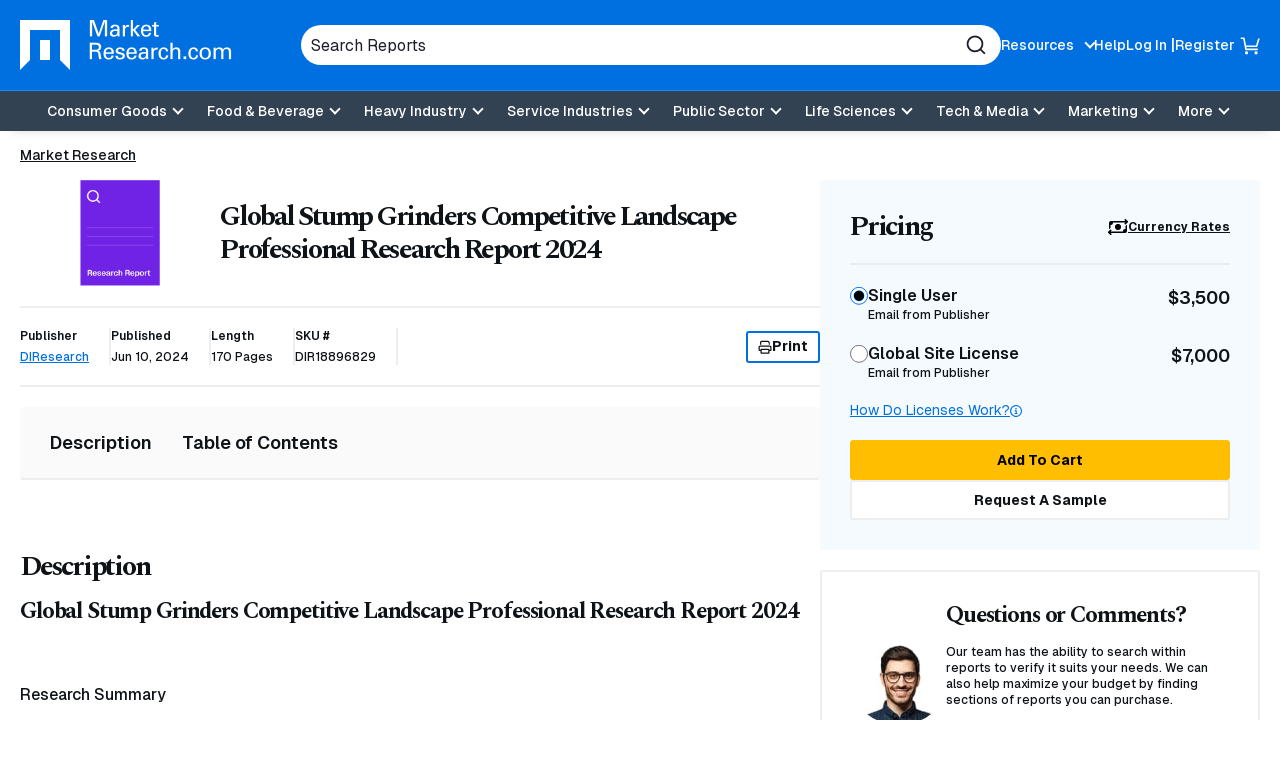

--- FILE ---
content_type: text/html; charset=utf-8
request_url: https://www.marketresearch.com/Deep-Insights-Research-Co-DIR-v4285/Global-Stump-Grinders-Competitive-Landscape-37352391/
body_size: 28443
content:

<!DOCTYPE html>
<html lang="en">
<head>
	<meta charset="utf-8">
	<link rel="preconnect" href="//fonts.googleapis.com" />
	<link rel="preconnect" href="//fonts.gstatic.com" crossorigin />
	
	<meta name="viewport" content="width=device-width, initial-scale=1, shrink-to-fit=no">
	<script>
    window.dataLayer = window.dataLayer || [];
    var _hsp = window._hsp = window._hsp || [];
    window.addHSConsentListener = (callback) => {
        _hsp.push(['addPrivacyConsentListener', function (consent) { callback(consent.categories); }]);
    };
</script>
<!-- Google Tag Manager -->
<script>
    (function(w,d,s,l,i){w[l]=w[l]||[];w[l].push({'gtm.start':
    new Date().getTime(),event:'gtm.js'});var f=d.getElementsByTagName(s)[0],
    j=d.createElement(s),dl=l!='dataLayer'?'&l='+l:'';j.async=true;j.src=
    'https://www.googletagmanager.com/gtm.js?id='+i+dl;f.parentNode.insertBefore(j,f);
    })(window,document,'script','dataLayer','GTM-56NTGRJ');
</script>
<!-- End Google Tag Manager -->
	
	<link rel="preload" as="image" href="/images/logo.avif" type="image/avif" imagesrcset="/images/logo.avif 1x, /images/logo.webp 1x, /images/logo.png 1x">
	<meta http-equiv="x-ua-compatible" content="ie=edge">
	<meta http-equiv="Content-Type" content="text/html; charset=UTF-8" />
	<title>Global Stump Grinders Competitive Landscape Professional Research Report 2024</title>
	<link rel="canonical" href="https://www.marketresearch.com/Deep-Insights-Research-Co-DIR-v4285/Global-Stump-Grinders-Competitive-Landscape-37352391/" />
	<style>
		:root {
			--brand-color-1: #0070E0;
			--brand-text-color-1: #ffffff;
			--brand-color-2: #FFBE00;
			--brand-text-color-2: #000000;
		}
	</style>
	
	<script>
(()=>{function g(A,B){document.documentElement.classList.add(B?A:"no-"+A)}["webp","webp-anim","avif"].forEach(a=>{{var e=a,Q=g;let B=new Image,A=(B.onload=function(){var A=0<B.width&&0<B.height;Q(e,A)},B.onerror=function(){Q(e,!1)},"");switch(e){case"webp":case"webp-anim":A="webp";break;case"avif":A="avif"}B.src=`data:image/${A};base64,`+{webp:"UklGRkoAAABXRUJQVlA4WAoAAAAQAAAAAAAAAAAAQUxQSAwAAAARBxAR/Q9ERP8DAABWUDggGAAAABQBAJ0BKgEAAQAAAP4AAA3AAP7mtQAAAA==","webp-anim":"UklGRlIAAABXRUJQVlA4WAoAAAASAAAAAAAAAAAAQU5JTQYAAAD/////AABBTk1GJgAAAAAAAAAAAAAAAAAAAGQAAABWUDhMDQAAAC8AAAAQBxAREYiI/gcA",avif:"[base64]///8WfhwB8+ErK42A="}[e]}})})();
</script>

	
    <style>
@charset "UTF-8";*,:after,:before{box-sizing:border-box}.footer-links{margin:0;padding:0;list-style:none}.footer-links__item>a{margin:0 0 10px}.footer-links__link{color:#0e1318;font-weight:700;display:inline-block;text-decoration:none}.footer-links .footer-links{margin-bottom:20px}.footer-links .footer-links .footer-links__item{width:100%;margin:0}.footer-links .footer-links .footer-links__item>a{margin:0 0 10px}.footer-links .footer-links .footer-links__link{color:#0e1318;font-weight:400;font-weight:500;font-size:16px;font-size:1rem}.product-details__meta-item-value{font-size:.75rem;font-weight:500}*,:after,:before,[type=radio]{box-sizing:border-box}button,input{overflow:visible}header,main,nav,section{display:block}html{line-height:1.15;-ms-text-size-adjust:100%;-webkit-text-size-adjust:100%;scroll-behavior:smooth}a{background-color:transparent;-webkit-text-decoration-skip:objects}img{border-style:none;vertical-align:middle;width:auto;height:auto;max-width:100%}svg:not(:root){overflow:hidden}button,input{font-family:Geist,sans-serif;font-size:100%;line-height:1.15;margin:0}button{text-transform:none}button,html [type=button]{-webkit-appearance:button}[type=button]::-moz-focus-inner,button::-moz-focus-inner{border-style:none;padding:0}[type=button]:-moz-focusring,button:-moz-focusring{outline:ButtonText dotted 1px}[type=radio]{padding:0}::-webkit-file-upload-button{-webkit-appearance:button;font:inherit}.button,.main-navigation .main-navigation__toggle,body{font-family:Geist,sans-serif}button,html,input{color:#0e1318}body{margin:0;line-height:1.4;overflow-x:hidden;overflow-y:scroll;background:#fff;font-weight:500}h1,h2,h3{font-family:Spectral,serif}.sr-only,.visually-hidden{position:absolute;overflow:hidden;clip:rect(0 0 0 0);margin:-1px;padding:0;border:0;width:1px;height:1px}@media (prefers-reduced-motion:reduce){::after,::before,:not([class*=swiper]){animation-duration:1ms!important}}@media (min-width:60em){h1,h2,h3{letter-spacing:-2.25px}}h1,h2,h3{margin:0 0 15px;line-height:1.2;letter-spacing:-2.25px}h1{font-size:32px;font-size:2rem;letter-spacing:-1.6px}h3{font-size:20px;font-size:1.25rem;letter-spacing:-1px}a{color:#0070e0;text-decoration:underline}p{margin:0 0 15px}.button{display:-ms-inline-flexbox;display:inline-flex;-ms-flex-align:center;-ms-flex-pack:center;justify-content:center;padding:5px 18px;height:40px;border:1px solid #ffbe00;font-weight:700;font-size:.875rem;color:#000;text-decoration:none;text-align:center;background:#ffbe00;line-height:1.1;border-radius:3px;align-items:center;gap:8px}.button-3{background:0 0;border:2px solid #0070e0;color:#0e1318}.button-5{background:#fff;border:2px solid #eee;color:#0e1318}[data-expander-target]{display:none}[data-expander-target].active{display:block;max-height:unset}label{vertical-align:middle}input[type=text]{padding:5px 10px;font-size:16px;font-size:1rem;border:1px solid #666;border-radius:3px;vertical-align:middle;height:56px;max-width:100%}input[type=radio]{margin-right:5px;vertical-align:middle}input[type=radio]{color:currentColor;width:16px;height:16px;transform:translateY(-2px);display:-ms-grid;place-content:center}input[type=radio]{-ms-flex-negative:0;flex-shrink:0;-moz-appearance:none;appearance:none;margin:3px 0 0;font:inherit;border:.15em solid currentColor;border-radius:50%;display:grid}input[type=radio]::before{content:"";width:8px;height:8px;border-radius:50%;transform:scale(0);background-color:CanvasText}.modal{display:none;position:fixed;padding:30px;background:#fff;border-radius:5px;max-width:100%;width:800px;max-height:90vh;overflow-y:auto}.site-container{position:relative}.container{margin-right:auto;margin-left:auto}.container{width:100%;max-width:92.5rem;padding-left:1.25em;padding-right:1.25em}.container .container{padding:0}.site-header{position:relative;background:#0070e0;color:#fff;box-shadow:0 9px 11px -11px rgba(0,0,0,.2);z-index:99}.site-header__container{display:-ms-flexbox;display:flex;-ms-flex-wrap:wrap;flex-wrap:wrap;-ms-flex-pack:justify;justify-content:space-between;-ms-flex-align:center;align-items:center;padding:10px 0;gap:15px}@media (min-width:60em){h1{font-size:50px;font-size:3.125rem;letter-spacing:-2.25px}h2{font-size:42px;font-size:2.625rem;letter-spacing:-2.25px}h3{font-size:23px;font-size:1.4375rem;letter-spacing:-1.15px}.site-header__container{padding:20px 0;-ms-flex-wrap:nowrap;flex-wrap:nowrap}}.site-header__top{display:-ms-flexbox;display:flex;gap:50px;-ms-flex-pack:center;justify-content:center;-ms-flex-align:center;align-items:center;width:100%}.site-header__logo{font-size:0;margin-right:auto;-ms-flex-negative:0;flex-shrink:0;max-width:166px}.site-header__logo a{display:inline-block}.utility-navigation{display:none;list-style:none;margin:0;padding:0}.utility-navigation__item{-ms-flex-negative:0;flex-shrink:0;position:relative}.utility-navigation__item [data-expander-target]{margin:0;list-style:none;padding:10px;color:#0e1318;font-size:.875rem;font-weight:500}@media (min-width:60em){.site-header__logo{max-width:276px}.utility-navigation__item [data-expander-target]{position:absolute;left:0;top:calc(100% + 8px);z-index:1;padding-right:30px;white-space:nowrap;background-color:#fff;border-radius:6px;box-shadow:0 0 6px rgba(0,0,0,.2)}.utility-navigation__item [data-expander-target]::before{content:"";width:0;height:0;border-left:10px solid transparent;border-right:10px solid transparent;border-bottom:10px solid #fff;position:absolute;top:-9px}}.utility-navigation__item [data-expander-target] a{display:block;color:#0e1318;padding:4px 0;text-decoration:none;font-size:.875rem;font-weight:500}.utility-navigation__link{font-weight:500;color:#0e1318;text-decoration:none;font-size:.875rem}.utility-navigation__link[data-expander-toggle]{position:relative;padding-right:20px}.utility-navigation__link[data-expander-toggle]::after{content:"";position:absolute;background:0 0;border:0;border-bottom:2px solid;border-right:2px solid;font-size:1rem;height:8px;width:8px;margin:0;right:0;top:calc(50% - 2px);transform:translateY(-50%) rotate(45deg)}.header-mobile-btn{display:-ms-flexbox;display:flex;-ms-flex-align:center;align-items:center;position:relative;z-index:1}.header-mobile-btn svg{width:20px;height:20px;fill:#fff;position:relative;z-index:1}.site-header__search-trigger{background:0 0;border:none;padding:0;display:block;width:20px;height:20px;font-size:0;color:#fff;-ms-flex:0 0 auto;flex:0 0 auto}.site-header__search-trigger svg{width:100%;height:100%;fill:currentColor}.site-header__search{position:absolute;top:100%;left:0;width:100%;z-index:100;background:#0070e0;padding:15px;display:none}@media (min-width:60em){.utility-navigation__link{color:#fff}.site-header__search-trigger{display:none}.site-header__search{display:block;position:static;padding:0;max-width:700px;-ms-flex:1;flex:1}}.site-header__search-inner{position:relative}input.site-header__search-input{display:block;width:100%;height:40px;background:#fff;padding:10px;color:#1d202b;border-radius:30px;border:none}input.site-header__search-input::-webkit-input-placeholder{color:#1d202b;opacity:1}input.site-header__search-input:-moz-placeholder{color:#1d202b;opacity:1}input.site-header__search-input::-moz-placeholder{color:#1d202b;opacity:1}input.site-header__search-input:-ms-input-placeholder{color:#1d202b;opacity:1}.site-header__search-submit{background:0 0;border:none;padding:0;position:absolute;top:50%;right:15px;transform:translateY(-50%);width:20px;height:20px;color:#1d202b}.site-header__search-submit svg{width:100%;height:100%;fill:currentColor}.site-header__navigation{position:absolute;background:#fff;top:100%;left:0;width:100%;z-index:100;padding:0 20px 20px;overflow:auto;height:100vh}.site-header__navigation .utility-navigation{display:block;border-top:1px solid #1d202b;margin:10px 0 0;padding:15px 0 0}.site-header__navigation .utility-navigation__item{margin:5px 0;padding:0}.site-header__bottom-wrapper{background-color:#334252}@media (min-width:60em){.site-header__bottom-wrapper{border-top:1px solid #188eff}.site-header__container{-ms-flex-align:center;align-items:center;gap:20px}.site-header__main{-ms-flex:1;flex:1}.utility-navigation{display:-ms-flexbox;display:flex;gap:20px}.utility-navigation--login{display:-ms-flexbox;display:flex;-ms-flex-align:center;align-items:center;gap:5px}.utility-navigation--login .utility-navigation__item:not(:last-child)::after{content:"|"}.site-header__top ul.utility-navigation:not(.utility-navigation--login):nth-of-type(2) ul[data-expander-target]{left:auto;right:0;padding-left:30px;padding-right:10px}.site-header__top ul.utility-navigation:not(.utility-navigation--login):nth-of-type(2) ul[data-expander-target]::before{content:"";width:0;height:0;border-left:10px solid transparent;border-right:10px solid transparent;border-bottom:10px solid #fff;position:absolute;right:20px;top:-9px}.site-header__top ul.utility-navigation:not(.utility-navigation--login):nth-of-type(2) ul[data-expander-target] li{text-align:right}.site-header__navigation,.site-header__navigation[data-expander-target]{background:0 0;position:static;display:block;top:auto;width:auto;padding:0;height:auto;overflow:initial}.site-header__navigation .utility-navigation,.site-header__navigation[data-expander-target] .utility-navigation{display:none}.sticky-header-desktop{position:sticky;top:0;z-index:999}}@media (max-width:59.938em){.sticky-header-mobile{position:sticky;top:0;z-index:999}}*{scroll-margin-top:50px}.interior-main{padding-bottom:40px}.interior-nav{position:sticky;z-index:2;top:0;background-color:#fff;border-bottom:2px solid #eee}.interior-nav [data-expander-toggle]{background:0 0;border:none;padding:10px 0;width:100%;font-style:"Geist",sans-serif;font-weight:500;text-align:left;display:-ms-flexbox;display:flex;-ms-flex-pack:justify;justify-content:space-between;-ms-flex-align:center;align-items:center}.interior-nav [data-expander-toggle]::after{content:"";background:0 0;border:0;border-bottom:2px solid;border-right:2px solid;font-size:1rem;height:8px;width:8px;margin:0;right:0;top:calc(50% - 2px);transform:translateY(-50%) rotate(45deg)}.interior-nav ul{margin:0;padding:0;list-style:none;display:-ms-flexbox;display:flex;gap:5px;-ms-flex-direction:column;flex-direction:column}.interior-nav ul li a{color:#0e1318;text-decoration:none;font-size:1rem;font-weight:600;padding:5px 0;display:block;border-bottom:2px solid transparent;margin-bottom:-2px}@media (min-width:60em){*{scroll-margin-top:130px}.interior-nav [data-expander-toggle]{display:none}.interior-nav [data-expander-target]{display:block!important;animation-duration:0s!important}.interior-nav ul{-ms-flex-direction:row;flex-direction:row;gap:30px}.interior-nav ul li a{padding:23px 0;font-size:1.125rem}}.interior-nav--fill{border-radius:3px;background:#fafafa;padding:15px}.interior-nav--fill ul{gap:5px}.interior-nav--fill ul li a{padding:8px 15px;border:0;margin:0;border-radius:3px}.interior-nav-container{position:sticky;top:0;z-index:1}.main-navigation{position:relative}.main-navigation ul{list-style:none;padding:0;margin:0}.main-navigation a:not(.button):not(.culture-selector__button),.main-navigation button{display:block;width:100%;border:0;padding:8px 0;color:#1d202b;text-align:left;background:0 0;text-decoration:none}.main-navigation a:not(.button):not(.culture-selector__button)[data-expander-toggle],.main-navigation button[data-expander-toggle]{position:relative;padding-right:20px}.main-navigation a:not(.button):not(.culture-selector__button)[data-expander-toggle]::after,.main-navigation button[data-expander-toggle]::after{content:"";position:absolute;background:0 0;border:0;border-bottom:2px solid;border-right:2px solid;font-size:1rem;height:8px;width:8px;margin:0;right:0;top:calc(50% - 2px);transform:translateY(-50%) rotate(45deg)}.main-navigation>ul>li>a:not(.button):not(.culture-selector__button),.main-navigation>ul>li>button{font-weight:500;font-size:18px;font-size:1.125rem}.main-navigation>ul>li>ul>li>a:not(.button):not(.culture-selector__button){font-size:16px;font-size:1rem;padding:8px 0 8px 10px}@media (min-width:60em){.main-navigation{position:static}.main-navigation a,.main-navigation button{font-size:.875rem}.main-navigation>ul{display:-ms-flexbox;display:flex;-ms-flex-pack:center;justify-content:center;background:0 0;-ms-flex-align:center;align-items:center}.main-navigation>ul>li{position:relative}.main-navigation>ul>li>a:not(.button):not(.culture-selector__button),.main-navigation>ul>li>button{text-align:center;background:0 0;padding:13px 10px;color:#fff;font-size:.875rem;line-height:1}.main-navigation>ul>li>a:not(.button):not(.culture-selector__button)[data-expander-toggle],.main-navigation>ul>li>button[data-expander-toggle]{position:relative;padding-right:30px}.main-navigation>ul>li>a:not(.button):not(.culture-selector__button)[data-expander-toggle]::after,.main-navigation>ul>li>button[data-expander-toggle]::after{right:15px}.main-navigation>ul>li>ul{position:absolute;width:100%;top:calc(100% + 15px);background:#fff;box-shadow:0 12px 16px -8px rgba(0,0,0,.2);border-top:5px solid #0070e0;border-radius:0 0 3px 3px;min-width:300px;padding:20px}.main-navigation>ul>li:last-child>ul{right:0;left:auto}.main-navigation>ul [data-nav-type=mega]{position:static}.main-navigation>ul [data-nav-type=mega] .main-navigation-mega{padding:0;position:absolute;top:100%;top:calc(100% + 15px);left:0;right:0;margin:0 auto;width:98%;max-width:92.5rem;background-color:rgba(255,255,255,.94);backdrop-filter:blur(10px);-webkit-backdrop-filter:blur(10px);box-shadow:0 6px 16px 6px rgba(0,0,0,.2);border-top:5px solid #0070e0;border-radius:0 0 3px 3px;overflow:hidden;display:none}.main-navigation>ul [data-nav-type=mega] .main-navigation-mega--column-count .main-navigation__inner-left>ul{display:block;column-count:2}.main-navigation>ul [data-nav-type=mega] .main-navigation-mega--column-count .main-navigation__inner-left>ul li{break-inside:avoid-column;overflow-y:auto;max-height:65vh}.main-navigation>ul [data-nav-type=mega] .main-navigation__inner{display:-ms-flexbox;display:flex}.main-navigation>ul [data-nav-type=mega] .main-navigation__inner-left{width:100%}.main-navigation>ul [data-nav-type=mega] .main-navigation__inner-left ul{display:block;animation:none;background:0 0}.main-navigation>ul [data-nav-type=mega] .main-navigation__inner-left .main-navigation__toggle,.main-navigation>ul [data-nav-type=mega] .main-navigation__inner-left [data-expander-toggle]:after{display:none}.main-navigation>ul [data-nav-type=mega] .main-navigation__inner-left>ul{display:-ms-flexbox;display:flex;-ms-flex-wrap:wrap;flex-wrap:wrap;width:100%;margin:0 -20px;padding:0 20px 30px}.main-navigation>ul [data-nav-type=mega] .main-navigation__inner-left>ul>li{-ms-flex:1;flex:1;padding:0 20px}.main-navigation>ul [data-nav-type=mega] .main-navigation__inner-left>ul>li>a:not(.button):not(.culture-selector__button),.main-navigation>ul [data-nav-type=mega] .main-navigation__inner-left>ul>li>button{padding:2px 0}.main-navigation>ul [data-nav-type=mega] .main-navigation__inner-left>ul>li>ul{padding-bottom:5px}.main-navigation>ul [data-nav-type=mega] .main-navigation__inner-left>ul>li>ul>li>a:not(.button):not(.culture-selector__button){padding:2px 0 2px 10px}.main-navigation .main-navigation__heading{padding:10px 20px 0}}@media (min-width:60em) and (min-width:71.25em){.main-navigation>ul [data-nav-type=mega] .main-navigation-mega--column-count .main-navigation__inner-left>ul{column-count:4}.main-navigation>ul [data-nav-type=mega] .main-navigation-mega--column-count .main-navigation__inner-left>ul.setcol-3{column-count:3}.main-navigation>ul [data-nav-type=mega] .main-navigation-mega--column-count .main-navigation__inner-left>ul.setcol-2{column-count:2}.main-navigation>ul [data-nav-type=mega] .main-navigation__inner-left>ul>li>a:not(.button):not(.culture-selector__button),.main-navigation>ul [data-nav-type=mega] .main-navigation__inner-left>ul>li>button{font-weight:600}}.main-navigation .main-navigation__heading{font-weight:700}.main-navigation .main-navigation__heading .main-navigation__heading-link{font-size:1rem;margin-bottom:10px;border-bottom:1px solid #1d202b!important}.main-navigation .main-navigation__toggle{font-weight:500}.main-navigation .main-navigation__heading-mobile{display:block;font-weight:700}.main-navigation .main-navigation__heading-desktop{display:none!important}@media (min-width:60em){.main-navigation .main-navigation__heading .main-navigation__heading-link{font-size:1.25rem}.main-navigation .main-navigation__heading-mobile{display:none!important}.main-navigation .main-navigation__heading-desktop{display:block!important}}.hamburger,.hamburger__box{display:inline-block;height:18px;width:25px}.hamburger{font-size:0;overflow:visible;margin:0;padding:0;border:0;background-color:transparent;-ms-flex:0 0 auto;flex:0 0 auto}.hamburger__box{position:relative;z-index:1}.hamburger__inner,.hamburger__inner:after,.hamburger__inner:before{position:absolute;width:25px;height:2px;border-radius:0;background:#fff}.hamburger__inner{top:50%;left:0;display:block;margin-top:-1px}.hamburger__inner:after,.hamburger__inner:before{display:block;content:""}.hamburger__inner:before{top:-7px}.hamburger__inner:after{bottom:-7px}@media (min-width:60em){.hamburger{display:none}}.breadcrumbs{margin:0;padding:0;list-style:none;font-size:14px;font-size:.875rem;display:-ms-flexbox;display:flex;-ms-flex-wrap:wrap;flex-wrap:wrap;gap:0 5px}.breadcrumbs__item{position:relative;display:-ms-inline-flexbox;display:inline-flex;gap:5px}.breadcrumbs__item::after{content:"/";display:inline-block}.breadcrumbs__item:last-child::after{content:none}.breadcrumbs__item:not(:first-child) .breadcrumbs__active,.breadcrumbs__item:not(:first-child) .breadcrumbs__link{white-space:nowrap;overflow:hidden;text-overflow:ellipsis;max-width:40vw;margin:0}@media (min-width:48em){.breadcrumbs__item:not(:first-child) .breadcrumbs__active,.breadcrumbs__item:not(:first-child) .breadcrumbs__link{max-width:29vw}}@media (min-width:60em){.breadcrumbs__item:not(:first-child) .breadcrumbs__active,.breadcrumbs__item:not(:first-child) .breadcrumbs__link{max-width:31vw}[data-type=card-reports-slider] .slider-pagination{display:none}}.breadcrumbs__item:nth-child(2) .breadcrumbs__link{max-width:60vw}.breadcrumbs__item:last-child{padding:0}.breadcrumbs__item:last-child .breadcrumbs__active{max-width:80vw}@media (min-width:48em){.breadcrumbs__item:nth-child(2) .breadcrumbs__link{max-width:13rem}.breadcrumbs__item:last-child .breadcrumbs__active{max-width:27rem}}.breadcrumbs__link{display:inline-block;color:#0e1318}.breadcrumbs__active{font-weight:700}.breadcrumbs-container-stand-alone{margin:15px 0}.slider-pagination{position:relative;width:auto;top:auto!important;bottom:auto!important;display:-ms-flexbox;display:flex;gap:8px;margin:0 10px}.product-details__media{border-radius:4px;aspect-ratio:323/242}[data-type=card-reports-slider] .slider-pagination{-ms-flex:1;flex:1;position:relative}.contact-us{display:-ms-flexbox;display:flex;-ms-flex-direction:column;flex-direction:column;gap:20px;padding:20px;background-color:#f5faff;border-radius:3px}@media (min-width:60em){.contact-us{-ms-flex-direction:row;flex-direction:row;gap:30px;padding:30px}}.contact-us__figure{-ms-flex-negative:0;flex-shrink:0;max-width:200px;margin:auto}.contact-us__media{aspect-ratio:1/1;overflow:hidden;border-radius:50%;background-color:#fff}.contact-us__media>img.contact-us__img{max-width:9rem}.contact-us__img{object-fit:cover;width:100%;height:100%}.contact-us__text{font-size:.75rem;font-weight:500}.contact-us--alt{background:#fff;border:2px solid #eee;margin-bottom:20px}@media (min-width:60em){.contact-us--alt .contact-us__figure{width:25%;-ms-flex-negative:0;flex-shrink:0}.product-details{display:-ms-flexbox;display:flex;gap:20px;-ms-flex-align:start;align-items:flex-start}.product-details__main{width:100%}.product-details__rail{width:55%;min-width:300px;max-width:500px;overflow:auto;position:sticky;-ms-overflow-style:none;scrollbar-width:none;top:20px}}.product-details__top{margin:0 0 20px}.product-details__media{overflow:hidden;position:relative;display:-ms-flexbox;display:flex;-ms-flex-align:center;align-items:center;-ms-flex-pack:center;justify-content:center;margin-bottom:20px;width:134px}.product-details__media::before{content:"";display:block;width:100%;height:100%;background-size:cover;background-position:center;position:absolute;z-index:0;transform:scale(1)}.product-details__img{object-fit:contain;width:40%;position:relative;z-index:1}.product-details__heading{font-size:1.5625rem;font-weight:700;margin:0}.product-details__sub{font-size:1.75rem}@media (min-width:60em){.product-details__top{display:-ms-flexbox;display:flex;-ms-flex-align:center;align-items:center;gap:20px}.product-details__media{width:25%;-ms-flex-negative:0;flex-shrink:0;min-width:134px;margin:0}.product-details__img{object-fit:contain;width:40%;position:relative;z-index:1}.product-details__heading{font-size:1.75rem}}.product-details__meta{display:-ms-flexbox;display:flex;-ms-flex-wrap:wrap;flex-wrap:wrap;font-size:.75rem;font-weight:500;margin-bottom:20px;gap:15px;border-top:2px solid #eee}.product-details__meta-item{position:relative;border-right:2px solid #eee;padding:0 20px 0 0}.product-details__meta-item:first-child{width:100%;border:0;border-bottom:2px solid #eee;padding:15px 0}.product-details__meta-item-head{font-size:.75rem;font-weight:600;display:block;margin:0 0 5px}.product-details-pricing__promo,.product-details__meta-item-value{font-size:.75rem;font-weight:500}.product-details__meta-print{width:100%;border-top:2px solid #eee;padding:20px 0 0}.print-button{display:-ms-inline-flexbox;display:inline-flex;-ms-flex-align:center;align-items:center;gap:10px;height:32px;padding:3px 10px}.print-button svg{width:14px;height:14px;fill:currentColor}@media (min-width:60em){.product-details__meta{margin-bottom:20px;-ms-flex-wrap:nowrap;flex-wrap:nowrap;border-top:2px solid #eee;border-bottom:2px solid #eee;padding:20px 0;-ms-flex-align:center;align-items:center}.product-details__meta-item{padding:0 20px 0 0}.product-details__meta-item:first-child{width:auto;padding:0 20px 0 0;border-bottom:0;border-right:2px solid #eee}.product-details__meta-print{width:auto;border:0;margin-left:auto;padding:0}}.product-details-pricing{border-radius:3px;overflow:hidden;margin:0 0 20px}.product-details-pricing__promo{background:#00852e;color:#fff;padding:10px;text-align:center}.product-details-pricing__inner{background:#f5faff;padding:20px}.product-details-pricing__top{display:-ms-flexbox;display:flex;-ms-flex-pack:justify;justify-content:space-between;-ms-flex-align:center;align-items:center;border-bottom:2px solid rgba(0,0,0,.05);padding:0 0 15px;margin:0 0 15px}.product-details-pricing__heading{font-size:1.25rem;font-weight:700;margin:0}.product-details-pricing__cur-link{font-size:.75rem;font-weight:700;color:#0e1318;display:-ms-inline-flexbox;display:inline-flex;-ms-flex-align:center;align-items:center;gap:6px}.product-details-pricing__cur-link svg{width:20px;height:20px;color:currentColor}.product-details-pricing__list{list-style:none;padding:0;margin:0}.product-details-pricing__list-item{margin:0 0 20px}.product-details-pricing__label{color:var(--form-control-color);display:-ms-flexbox;display:flex;-ms-flex-pack:justify;justify-content:space-between;gap:8px}.product-details-pricing__label input[type=radio]{-moz-appearance:none;appearance:none;background-color:var(--form-background);margin:3px 0 0;font:inherit;color:currentColor;width:1.15em;height:1.15em;border:.15em solid currentColor;border-radius:50%;transform:translateY(-.075em);display:-ms-grid;display:grid;place-content:center}.product-details-pricing__label input[type=radio]::before{content:"";width:.65em;height:.65em;border-radius:50%;transform:scale(0);box-shadow:inset 1em 1em var(--form-control-color);background-color:CanvasText}.product-details-pricing__label-inner{margin:0 auto 0 0}.product-details-pricing__label-head{font-size:.875rem;font-weight:600}.product-details-pricing__label-sub{display:block;font-size:.75rem;font-weight:500}.product-details-pricing__label-price{font-size:1rem;font-weight:600}.product-details-pricing__help-container{display:-ms-flexbox;display:flex;-ms-flex-pack:justify;justify-content:space-between;margin:0 0 20px}.product-details-pricing__help-container a{font-size:.75rem;font-weight:400;display:-ms-inline-flexbox;display:inline-flex;-ms-flex-align:center;align-items:center;gap:5px}.product-details-pricing__help-container a svg{width:12px;height:12px;fill:currentColor}.product-details-pricing__buttons{display:-ms-flexbox;display:flex;-ms-flex-flow:column;flex-flow:column;gap:10px}.product-details-pricing__button{width:100%}.product-details__block{margin-bottom:30px;padding-bottom:30px}.product-details__block.anchor-section{margin-bottom:0;padding-top:30px}.product-details__block:not(:last-child){border-bottom:2px solid rgba(0,0,0,.05)}.product-details__block h2{font-size:1.75rem}@media (min-width:60em){.product-details__block{margin-bottom:50px;padding-bottom:50px}.product-details__block.anchor-section{margin-bottom:0;padding-top:50px}.product-details-pricing__inner{padding:30px}.product-details-pricing__top{padding:0 0 20px;margin:0 0 20px}.product-details-pricing__heading{font-size:1.75rem}.product-details-pricing__label-head{font-size:1rem}.product-details-pricing__label-sub{font-size:.75rem}.product-details-pricing__label-price{font-size:1.125rem}.product-details-pricing__help-container a{font-size:.875rem}}.product-details-pricing__modal h2,.product-details-pricing__modal h3{margin-bottom:15px;font-family:Geist,sans-serif}.product-details-pricing__modal h2{font-size:1.375rem;letter-spacing:0}.product-details-pricing__modal h3{font-size:1.125rem;font-weight:500}.product-details-pricing__modal p{font-size:.875rem;font-weight:500}.product-details .interior-nav-container{margin-bottom:20px}.product-details-pricing__modal .toc>*{display:block}.product-details-pricing__modal .toc .toc__list>li{padding:.375rem 0;border-left:none;border-right:none}.product-details-pricing__modal .toc .toc__list>li>button>h3{margin-top:6px;margin-bottom:6px}.notification{background-color:#334252;color:#fff;font-size:.875rem;font-weight:500;padding:5px 10px;border-radius:3px;margin:0 0 20px}.modal h2{font-family:Spectral,serif;font-size:1.5625rem}.modal h2{letter-spacing:-1.25px;margin-bottom:15px}.toc ul{counter-reset:item;padding-left:0}.toc ul>li{font-weight:600;display:-ms-flexbox;display:flex;-ms-flex-wrap:wrap;flex-wrap:wrap;padding:10px;border:2px solid #eee;margin-bottom:-2px}.toc ul>li>button{background:0 0;border:none;padding:0 40px 0 0;font-weight:600;-ms-flex:1;flex:1;text-align:left;position:relative}.toc ul>li>button::after,.toc ul>li>button::before{content:"";display:block;position:absolute;width:16px;height:2px;border-radius:2px;background-color:#0e1318;transform:rotate(0);right:0;top:0;bottom:0;margin:auto}.toc ul>li>button::after{transform:rotate(-90deg)}.toc ul>li>button.active::after{transform:rotate(0)}.toc ul>li [data-expander-target]{width:100%}.toc ul>li ul>li{border:none;font-weight:500;font-size:.875rem;padding:3px 0;-ms-flex-wrap:nowrap;flex-wrap:nowrap}.toc__header{display:-ms-flexbox;display:flex;gap:4px}:root{--swiper-theme-color:#007aff;--swiper-navigation-size:44px}:host{position:relative;display:block;margin-left:auto;margin-right:auto;z-index:1}
</style>


	<link href="https://fonts.googleapis.com/css2?family=Geist:wght@100..900&family=Spectral:ital,wght@0,700&display=swap" rel="stylesheet">
	<script>
        function linkOnload(l){l.onload=null;l.rel="stylesheet"};
        function setOnClick(n,e){const t=document.getElementById(n);t&&t.addEventListener('click',e)}function cccookie(e,t,i){if(void 0===t){for(var n=document.cookie.split(";"),r=0;r<n.length;r++){var o=n[r].trim();if(o.startsWith(e+"="))return decodeURIComponent(o.substring(e.length+1,o.length))}return null}i=i||{},null===t&&(i.expires=-1);var s,p="";i.expires&&("number"==typeof i.expires||i.expires.toUTCString)&&("number"==typeof i.expires?(s=new Date).setTime(s.getTime()+24*i.expires*60*60*1e3):s=i.expires,p="; expires="+s.toUTCString());var a=i.path?"; path="+i.path:"",m=i.domain?"; domain="+i.domain:"",c=i.secure?"; secure":"",u=i.sameSite?"; SameSite="+i.sameSite:"";document.cookie=[e,"=",encodeURIComponent(t),p,a,m,c,u].join("")}
        "undefined"==typeof gaTracking&&(gaTracking=function(e,n,a){"undefined"!=typeof ga&&ga("send","event",""+e,""+n,""+a)}),"undefined"==typeof gaPageView&&(gaPageView=function(e=void 0){"undefined"!=typeof ga&&ga("send","pageview",e)});
	</script>
	<link rel="preload" type="text/css" as="style" onload="linkOnload(this);" href="/bundles/main-css?v=BQ07eDb8SyF4z5b4p5xiE6FytbKaxQV3v1x9jwIcBFk1" />

	<meta name="description" content="Global Stump Grinders Competitive Landscape Professional Research Report 2024  Global Stump Grinders Competitive Landscape Professional Research Report 2024   Research Summary  Stump grinders are powerful machines used to  - Market research report and industry analysis - 37352391" />
	<meta name="keywords" content="Global, Stump, Grinders, Competitive, Landscape, Professional, Research, DIResearch, Summary" />
	<link rel="apple-touch-icon" href="https://www.marketresearch.com/apple-touch-icon-precomposed.png">
	<link rel="shortcut icon" href="/favicon.ico" type="image/x-icon" />
	<script type="application/ld+json">
    {"@context":"https://schema.org","@type":"Corporation","@id":"https://www.marketresearch.com/#corporation","description":"The leading provider of market research reports and industry analysis on products, markets, companies, industries, and countries worldwide.","sameAs":["https://www.facebook.com/MarketResearchDotCom","https://twitter.com/#!/MarketResearch_","https://www.linkedin.com/company/marketresearch/"],"url":"https://www.marketresearch.com","address":{"@type":"PostalAddress","addressCountry":"US","addressLocality":"Rockville","addressRegion":"MD","postalCode":"20852","streetAddress":"6116 Executive Blvd., Suite 550"},"contactPoint":[{"@type":"ContactPoint","areaServed":["US","CA"],"availableLanguage":"English","contactOption":"https://schema.org/TollFree","contactType":"Customer Service","telephone":" 800.298.5699"},{"@type":"ContactPoint","areaServed":"International","availableLanguage":"English","contactType":"Customer Service","telephone":"\u002B1.240.747.3093"}],"legalName":"MarketResearch.com, LLC"}
</script>

	<script type="application/ld+json">
    {"@context":"https://schema.org","@type":"WebSite","potentialAction":{"@type":"SearchAction","target":"https://www.marketresearch.com/search?query={search_term_string}","query-input":"required name=search_term_string"},"url":"https://www.marketresearch.com"}
</script>

	
</head>
<body>

<!-- Google Tag Manager (noscript) -->
<noscript>
    <iframe src="https://www.googletagmanager.com/ns.html?id=GTM-56NTGRJ" height="0" width="0" style="display:none;visibility:hidden">
    </iframe>
</noscript>
<!-- End Google Tag Manager (noscript) -->

	<div class="site-container">
	<!-- Categories selection menu -->



<header id="site-header" class="site-header sticky-header sticky-header-desktop sticky-header-mobile" role="banner">
	<a class="visually-hidden focusable" href="#site-main">Skip to Main Content</a>
	<div class="container">
		<div class="site-header__container">
			<div class="site-header__logo">
				<a href="/" class="brand">
					<picture class="brand__logo" fetchpriority="high"><source srcset="/images/logo.avif" type="image/avif" />
<source srcset="/images/logo.webp" type="image/webp" />
<img alt="MarketResearch.com" class="brand__logo" fetchpriority="high" src="/images/logo.png" /></picture>
				</a>
			</div>
			<div class="site-header__main">
				<div class="site-header__top">
					<button class="site-header__search-trigger header-mobile-btn" data-expander="header-search" data-expander-css>
						<svg aria-hidden="true" focusable="false">
							<use href="/images/svg-legend.svg#icon-search" />
						</svg>
						<span class="visually-hidden">Toggle search</span>
					</button>
					<form id="header-search" class="site-header__search" action="/Search" method="get"  name="hpCmdSearch" rel="search">
						<div class="container">
							<div class="site-header__search-inner">
								<label for="insert-id" class="visually-hidden">Search Reports</label>
								<input id="insert-id" class="site-header__search-input" type="search" name="query" rel="search" placeholder="Search Reports">
								<button type="submit" class="site-header__search-submit">
									<svg aria-hidden="true" focusable="false">
										<use href="/images/svg-legend.svg#icon-search" />
									</svg>
									<span class="visually-hidden">Submit search</span>
								</button>
							</div>
						</div>
					</form>
					<ul class="utility-navigation">
						<li class="utility-navigation__item" data-expander data-expander-css>
							<a href="/" class="utility-navigation__link" data-expander-toggle><span>Resources</span></a>
							<ul data-expander-target>
								<!-- resourceLinks -->
								<li><a href="https://blog.marketresearch.com" rel="noopener" target="blog" title="Market Research Blog">Market Research Blog</a></li><li><a href="/Corporate/About#Contact" title="Research Assistance">Research Assistance</a></li><li><a href="/Academic" rel="noopener" target="_blank" title="Research for Students">Research for Students</a></li>
								<!-- end -->
							</ul>
						</li>
						<li class="utility-navigation__item">
							<a class="utility-navigation__link" href="/Corporate/About#FAQs">
								Help
							</a>
						</li>
					</ul>
						<ul class="utility-navigation utility-navigation--login">
							<li class="utility-navigation__item">
								<a class="utility-navigation__link" href="/Account/Login?durl=https%3a%2f%2fwww.marketresearch.com%2fDeep-Insights-Research-Co-DIR-v4285%2fGlobal-Stump-Grinders-Competitive-Landscape-37352391%2f">Log In</a>
							</li>
							<li class="utility-navigation__item">
								<a class="utility-navigation__link" href="/Account/Register?durl=https%3a%2f%2fwww.marketresearch.com%2fDeep-Insights-Research-Co-DIR-v4285%2fGlobal-Stump-Grinders-Competitive-Landscape-37352391%2f">Register</a>
							</li>
						</ul>
				</div>
			</div>

			<a href="/ShoppingCart?returnurl=https%3a%2f%2fwww.marketresearch.com%2fDeep-Insights-Research-Co-DIR-v4285%2fGlobal-Stump-Grinders-Competitive-Landscape-37352391%2f" class="header-mobile-btn">
				<svg aria-hidden="true" focusable="false">
					<use href="/images/svg-legend.svg#xicon-cart" />
				</svg>
				<span class="sr-only">View Cart</span>
			</a>
			<button class="header-mobile-btn hamburger" data-expander="header-nav" data-expander-css data-expander-overlay>
				<span class="hamburger__box">
					<span class="hamburger__inner">
						<span class="sr-only">Toggle menu</span>
					</span>
				</span>
			</button>
		</div>
	</div>
	<div class="site-header__bottom-wrapper">
		<div class="container">
			<div class="site-header__bottom">
				<div id="header-nav" class="site-header__navigation" data-expander-target>
					
<nav class="main-navigation" role="navigation" aria-label="Site Navigation">
	<ul>
		<li data-expander data-expander-css data-nav-type="mega">
			<button data-expander-toggle><span title="Consumer Goods Market Research">Consumer Goods</span></button>
			<section class="main-navigation-mega main-navigation-mega--column-count setw-60" data-expander-target>
				<div class="main-navigation__inner">
					<div class="main-navigation__inner-left">
						<div class="main-navigation__heading">
							<a href="/Consumer-Goods-c1596/" class="main-navigation__heading-link">Consumer Goods Market Research</a>
						</div>
						<ul class="setcol-2">
							<li data-expander data-expander-css data-navcatid="80">
								<a class="main-navigation__heading-desktop"></a>
								<button class="main-navigation__toggle" data-expander-toggle></button>
								<ul data-expander-target>
									<li class="main-navigation__heading-mobile"><a></a></li>
									
								</ul>
							</li>
							<li data-expander data-expander-css data-navcatid="90">
								<a class="main-navigation__heading-desktop"></a>
								<button class="main-navigation__toggle" data-expander-toggle></button>
								<ul data-expander-target>
									<li class="main-navigation__heading-mobile"><a></a></li>
									
								</ul>
							</li>
						</ul>
						
					</div>
				</div>
			</section>
		</li>
		<li data-expander data-expander-css data-nav-type="mega">
			<button data-expander-toggle><span title="Food &amp; Beverage Market Research">Food &amp; Beverage</span></button>
			<section class="main-navigation-mega main-navigation-mega--column-count " data-expander-target>
				<div class="main-navigation__inner">
					<div class="main-navigation__inner-left">
						<div class="main-navigation__heading">
							<a href="/Food-Beverage-c84/" class="main-navigation__heading-link">Food &amp; Beverage Market Research</a>
						</div>
						<ul class="">
							<li data-expander data-expander-css data-navcatid="163">
								<a class="main-navigation__heading-desktop"></a>
								<button class="main-navigation__toggle" data-expander-toggle></button>
								<ul data-expander-target>
									<li class="main-navigation__heading-mobile"><a></a></li>
									
								</ul>
							</li>
							<li data-expander data-expander-css data-navcatid="165">
								<a class="main-navigation__heading-desktop"></a>
								<button class="main-navigation__toggle" data-expander-toggle></button>
								<ul data-expander-target>
									<li class="main-navigation__heading-mobile"><a></a></li>
									
								</ul>
							</li>
							<li data-expander data-expander-css data-navcatid="167">
								<a class="main-navigation__heading-desktop"></a>
								<button class="main-navigation__toggle" data-expander-toggle></button>
								<ul data-expander-target>
									<li class="main-navigation__heading-mobile"><a></a></li>
									
								</ul>
							</li>
							<li data-expander data-expander-css data-navcatid="169">
								<a class="main-navigation__heading-desktop"></a>
								<button class="main-navigation__toggle" data-expander-toggle></button>
								<ul data-expander-target>
									<li class="main-navigation__heading-mobile"><a></a></li>
									
								</ul>
							</li>
						</ul>
						
					</div>
				</div>
			</section>
		</li>
		<li data-expander data-expander-css data-nav-type="mega">
			<button data-expander-toggle><span title="Heavy Industry Market Research">Heavy Industry</span></button>
			<section class="main-navigation-mega main-navigation-mega--column-count " data-expander-target>
				<div class="main-navigation__inner">
					<div class="main-navigation__inner-left">
						<div class="main-navigation__heading">
							<a href="/Heavy-Industry-c1595/" class="main-navigation__heading-link">Heavy Industry Market Research</a>
						</div>
						<ul class="">
							<li data-expander data-expander-css data-navcatid="82">
								<a class="main-navigation__heading-desktop"></a>
								<button class="main-navigation__toggle" data-expander-toggle></button>
								<ul data-expander-target>
									<li class="main-navigation__heading-mobile"><a></a></li>
									
								</ul>
							</li>
							<li data-expander data-expander-css data-navcatid="86">
								<a class="main-navigation__heading-desktop"></a>
								<button class="main-navigation__toggle" data-expander-toggle></button>
								<ul data-expander-target>
									<li class="main-navigation__heading-mobile"><a></a></li>
									
								</ul>
							</li>
							<li data-expander data-expander-css data-navcatid="91">
								<a class="main-navigation__heading-desktop"></a>
								<button class="main-navigation__toggle" data-expander-toggle></button>
								<ul data-expander-target>
									<li class="main-navigation__heading-mobile"><a></a></li>
									
								</ul>
							</li>
							<li data-expander data-expander-css data-navcatid="95">
								<a class="main-navigation__heading-desktop"></a>
								<button class="main-navigation__toggle" data-expander-toggle></button>
								<ul data-expander-target>
									<li class="main-navigation__heading-mobile"><a></a></li>
									
								</ul>
							</li>
						</ul>
						
					</div>
				</div>
			</section>
		</li>
		<li data-expander data-expander-css data-nav-type="mega">
			<button data-expander-toggle><span title="Service Industries Market Research">Service Industries</span></button>
			<section class="main-navigation-mega main-navigation-mega--column-count setw-60" data-expander-target>
				<div class="main-navigation__inner">
					<div class="main-navigation__inner-left">
						<div class="main-navigation__heading">
							<a href="/Service-Industries-c1598/" class="main-navigation__heading-link">Service Industries Market Research</a>
						</div>
						<ul class="setcol-2">
							<li data-expander data-expander-css data-navcatid="44">
								<a class="main-navigation__heading-desktop"></a>
								<button class="main-navigation__toggle" data-expander-toggle></button>
								<ul data-expander-target>
									<li class="main-navigation__heading-mobile"><a></a></li>
									
								</ul>
							</li>
							<li data-expander data-expander-css data-navcatid="83">
								<a class="main-navigation__heading-desktop"></a>
								<button class="main-navigation__toggle" data-expander-toggle></button>
								<ul data-expander-target>
									<li class="main-navigation__heading-mobile"><a></a></li>
									
								</ul>
							</li>
						</ul>
						
					</div>
				</div>
			</section>
		</li>
		<li data-expander data-expander-css data-nav-type="mega">
			<button data-expander-toggle><span title="Public Sector Market Research">Public Sector</span></button>
			<section class="main-navigation-mega main-navigation-mega--column-count setw-75" data-expander-target>
				<div class="main-navigation__inner">
					<div class="main-navigation__inner-left">
						<div class="main-navigation__heading">
							<a href="/Public-Sector-c93/" class="main-navigation__heading-link">Public Sector Market Research</a>
						</div>
						<ul class="setcol-3">
							<li data-expander data-expander-css data-navcatid="230">
								<a class="main-navigation__heading-desktop"></a>
								<button class="main-navigation__toggle" data-expander-toggle></button>
								<ul data-expander-target>
									<li class="main-navigation__heading-mobile"><a></a></li>
									
								</ul>
							</li>
							<li data-expander data-expander-css data-navcatid="231">
								<a class="main-navigation__heading-desktop"></a>
								<button class="main-navigation__toggle" data-expander-toggle></button>
								<ul data-expander-target>
									<li class="main-navigation__heading-mobile"><a></a></li>
									
								</ul>
							</li>
							<li data-expander data-expander-css data-navcatid="233">
								<a class="main-navigation__heading-desktop"></a>
								<button class="main-navigation__toggle" data-expander-toggle></button>
								<ul data-expander-target>
									<li class="main-navigation__heading-mobile"><a></a></li>
									
								</ul>
							</li>
							<li data-expander data-expander-css data-navcatid="235">
								<a class="main-navigation__heading-desktop"></a>
								<button class="main-navigation__toggle" data-expander-toggle></button>
								<ul data-expander-target>
									<li class="main-navigation__heading-mobile"><a></a></li>
									
								</ul>
							</li>
							<li data-expander data-expander-css data-navcatid="1098">
								<a class="main-navigation__heading-desktop"></a>
								<button class="main-navigation__toggle" data-expander-toggle></button>
								<ul data-expander-target>
									<li class="main-navigation__heading-mobile"><a></a></li>
									
								</ul>
							</li>
							<li data-expander data-expander-css data-navcatid="237">
								<a class="main-navigation__heading-desktop"></a>
								<button class="main-navigation__toggle" data-expander-toggle></button>
								<ul data-expander-target>
									<li class="main-navigation__heading-mobile"><a></a></li>
									
								</ul>
							</li>
							<li data-expander data-expander-css data-navcatid="1636">
								<a class="main-navigation__heading-desktop"></a>
								<button class="main-navigation__toggle" data-expander-toggle></button>
								<ul data-expander-target>
									<li class="main-navigation__heading-mobile"><a></a></li>
									
								</ul>
							</li>
						</ul>
						
					</div>
				</div>
			</section>
		</li>
		<li data-expander data-expander-css data-nav-type="mega">
			<button data-expander-toggle><span title="Life Sciences Market Research">Life Sciences</span></button>
			<section class="main-navigation-mega main-navigation-mega--column-count " data-expander-target>
				<div class="main-navigation__inner">
					<div class="main-navigation__inner-left">
						<div class="main-navigation__heading">
							<a href="/Life-Sciences-c1594/" class="main-navigation__heading-link">Life Sciences Market Research</a>
						</div>
						<ul class="">
							<li data-expander data-expander-css data-navcatid="57">
								<a class="main-navigation__heading-desktop"></a>
								<button class="main-navigation__toggle" data-expander-toggle></button>
								<ul data-expander-target>
									<li class="main-navigation__heading-mobile"><a></a></li>
									
								</ul>
							</li>
							<li data-expander data-expander-css data-navcatid="1125">
								<a class="main-navigation__heading-desktop"></a>
								<button class="main-navigation__toggle" data-expander-toggle></button>
								<ul data-expander-target>
									<li class="main-navigation__heading-mobile"><a></a></li>
									
								</ul>
							</li>
							<li data-expander data-expander-css data-navcatid="85">
								<a class="main-navigation__heading-desktop"></a>
								<button class="main-navigation__toggle" data-expander-toggle></button>
								<ul data-expander-target>
									<li class="main-navigation__heading-mobile"><a></a></li>
									
								</ul>
							</li>
							<li data-expander data-expander-css data-navcatid="1126">
								<a class="main-navigation__heading-desktop"></a>
								<button class="main-navigation__toggle" data-expander-toggle></button>
								<ul data-expander-target>
									<li class="main-navigation__heading-mobile"><a></a></li>
									
								</ul>
							</li>
							<li data-expander data-expander-css data-navcatid="89">
								<a class="main-navigation__heading-desktop"></a>
								<button class="main-navigation__toggle" data-expander-toggle></button>
								<ul data-expander-target>
									<li class="main-navigation__heading-mobile"><a></a></li>
									
								</ul>
							</li>
						</ul>
						
					</div>
				</div>
			</section>
		</li>
		<li data-expander data-expander-css data-nav-type="mega">
			<button data-expander-toggle><span title="Technology &amp; Media Market Research">Tech &amp; Media</span></button>
			<section class="main-navigation-mega main-navigation-mega--column-count setw-75" data-expander-target>
				<div class="main-navigation__inner">
					<div class="main-navigation__inner-left">
						<div class="main-navigation__heading">
							<a href="/Technology-Media-c1599/" class="main-navigation__heading-link">Technology &amp; Media Market Research</a>
						</div>
						<ul class="setcol-3">
							<li data-expander data-expander-css data-navcatid="73">
								<a class="main-navigation__heading-desktop"></a>
								<button class="main-navigation__toggle" data-expander-toggle></button>
								<ul data-expander-target>
									<li class="main-navigation__heading-mobile"><a></a></li>
									
								</ul>
							</li>
							<li data-expander data-expander-css data-navcatid="88">
								<a class="main-navigation__heading-desktop"></a>
								<button class="main-navigation__toggle" data-expander-toggle></button>
								<ul data-expander-target>
									<li class="main-navigation__heading-mobile"><a></a></li>
									
								</ul>
							</li>
							<li data-expander data-expander-css data-navcatid="92">
								<a class="main-navigation__heading-desktop"></a>
								<button class="main-navigation__toggle" data-expander-toggle></button>
								<ul data-expander-target>
									<li class="main-navigation__heading-mobile"><a></a></li>
									
								</ul>
							</li>
							<li data-expander data-expander-css data-navcatid="1600">
								<a class="main-navigation__heading-desktop"></a>
								<button class="main-navigation__toggle" data-expander-toggle></button>
								<ul data-expander-target>
									<li class="main-navigation__heading-mobile"><a></a></li>
									
								</ul>
							</li>
							<li data-expander data-expander-css data-navcatid="94">
								<a class="main-navigation__heading-desktop"></a>
								<button class="main-navigation__toggle" data-expander-toggle></button>
								<ul data-expander-target>
									<li class="main-navigation__heading-mobile"><a></a></li>
									
								</ul>
							</li>
						</ul>
						
					</div>
				</div>
			</section>
		</li>
		<li data-expander data-expander-css data-nav-type="mega">
			<button data-expander-toggle><span title="Marketing &amp; Market Research Industry Research">Marketing</span></button>
			<section class="main-navigation-mega main-navigation-mega--column-count setw-60" data-expander-target>
				<div class="main-navigation__inner">
					<div class="main-navigation__inner-left">
						<div class="main-navigation__heading">
							<a href="/Marketing-Market-Research-c70/" class="main-navigation__heading-link">Marketing &amp; Market Research Industry Research</a>
						</div>
						<ul class="setcol-2">
							<li data-expander data-expander-css data-navcatid="51">
								<a class="main-navigation__heading-desktop"></a>
								<button class="main-navigation__toggle" data-expander-toggle></button>
								<ul data-expander-target>
									<li class="main-navigation__heading-mobile"><a></a></li>
									
								</ul>
							</li>
							<li data-expander data-expander-css data-navcatid="81">
								<a class="main-navigation__heading-desktop"></a>
								<button class="main-navigation__toggle" data-expander-toggle></button>
								<ul data-expander-target>
									<li class="main-navigation__heading-mobile"><a></a></li>
									
								</ul>
							</li>
							<li data-expander data-expander-css data-navcatid="72">
								<a class="main-navigation__heading-desktop"></a>
								<button class="main-navigation__toggle" data-expander-toggle></button>
								<ul data-expander-target>
									<li class="main-navigation__heading-mobile"><a></a></li>
									
								</ul>
							</li>
						</ul>
						
					</div>
				</div>
			</section>
		</li>
		<li data-expander data-expander-css>
			<a href="#" data-expander-toggle><span>More</span></a>
			<ul data-expander-target>
				<li><a href="/Reports-By-Country-c87/" title="Market Research Reports By Country">Reports By Country</a></li>
				<li><a href="/Company-Reports-c48/" title="Company Reports">Company Reports</a></li>
				<li><a href="/Publishers" title="Market Research Publishers">Market Research Publishers</a></li>
				<li><a href="/Browse" title="Market Research Topics">Market Research Categories</a></li>
			</ul>
		</li>
	</ul>
</nav>


					<ul class="utility-navigation">
						<li class="utility-navigation__item" data-expander data-expander-css>
							<a href="https://content.marketresearch.com/market-research-resources" class="utility-navigation__link" data-expander-toggle><span>Resources</span></a>
							<ul data-expander-target>
								<li><a href="https://blog.marketresearch.com" rel="noopener" target="blog" title="Market Research Blog">Market Research Blog</a></li><li><a href="/Corporate/About#Contact" title="Research Assistance">Research Assistance</a></li><li><a href="/Academic" rel="noopener" target="_blank" title="Research for Students">Research for Students</a></li>
							</ul>
						</li>
						<li class="utility-navigation__item">
							<a class="utility-navigation__link" href="/Corporate/About#FAQs">
								Help
							</a>
						</li>
					</ul>
						<ul class="utility-navigation utility-navigation--login">
							<li class="utility-navigation__item">
								<a class="utility-navigation__link" href="/Account/Login?durl=https%3a%2f%2fwww.marketresearch.com%2fDeep-Insights-Research-Co-DIR-v4285%2fGlobal-Stump-Grinders-Competitive-Landscape-37352391%2f">Log In</a>
							</li>
							<li class="utility-navigation__item">
								<a class="utility-navigation__link" href="/Account/Register?durl=https%3a%2f%2fwww.marketresearch.com%2fDeep-Insights-Research-Co-DIR-v4285%2fGlobal-Stump-Grinders-Competitive-Landscape-37352391%2f">Register</a>
							</li>
						</ul>
				</div>
			</div>
		</div>
	</div>
</header>

		<main id="site-main" class="site-main" role="main">
		


<div class="container">
	<div class="breadcrumbs-container-stand-alone">
		<nav class="breadcrumbs-container" aria-label="breadcrumbs">
			<ol class="breadcrumbs">
					<li class="breadcrumbs__item">
						<a class="breadcrumbs__link" href="https://www.marketresearch.com/" title="Market Research">Market Research</a>
					</li>
			</ol>
		</nav>
	</div>
</div>

<div class="interior-main">
	<div class="container">
		<div class="product-details">
			<div class="product-details__main">
				<div class="product-details__top">
					<div class="product-details__media">
						<img src="/images/temp/card-report-2.png" class="product-details__img" loading="lazy" alt="Report cover image" />
					</div>
					<h1 class="product-details__heading"><meta itemprop="headline" content="Global Stump Grinders Competitive Landscape Professional Research Report 2024" />Global Stump Grinders Competitive Landscape Professional Research Report 2024</h1>
				</div>
				
				
				<div class="product-details__meta">
						<div class="product-details__meta-item">
							<span class="product-details__meta-item-head">Publisher</span>
							<span class="product-details__meta-item-value"><a href="/Deep-Insights-Research-Co-DIR-v4285/" title="DIResearch">DIResearch</a></span>
						</div>
											<div class="product-details__meta-item">
							<span class="product-details__meta-item-head">Published</span>
							<span class="product-details__meta-item-value">Jun 10, 2024</span>
						</div>
											<div class="product-details__meta-item">
							<span class="product-details__meta-item-head">Length</span>
							<span class="product-details__meta-item-value">170 Pages</span>
						</div>
											<div class="product-details__meta-item">
							<span class="product-details__meta-item-head">SKU #</span>
							<span class="product-details__meta-item-value">DIR18896829</span>
						</div>
											<div class="product-details__meta-print">
							<button onclick="window.print()" class="button button-3 print-button">
								<svg aria-hidden="true" focusable="false"><use href="/images/svg-legend.svg#icon-print"></use></svg>
								Print
							</button>
						</div>
				</div>
				<div class="interior-nav-container">
					<nav class="interior-nav interior-nav--fill" data-expander data-expander-css>
						<div class="container">
							<button type="button" data-expander-toggle>Menu</button>
							<div data-expander-target>
								<ul>
									<li><a href="#description">Description</a></li>
									<li><a href="#toc">Table of Contents</a></li>
								</ul>
							</div>
						</div>
					</nav>
				</div>
				<div id="description" class="product-details__block anchor-section">
					<h2 class="product-details__sub">Description</h2>
					<div data-expander data-expander-css>
						<h3>Global Stump Grinders Competitive Landscape Professional Research Report 2024</h3><br><br>Research Summary<br><br>Stump grinders are powerful machines used to remove tree stumps from the ground after a tree has been cut down. They consist of a rotating cutting wheel equipped with sharp teeth or blades that grind away the stump and its roots into small wood chips or mulch. Stump grinders come in various sizes and configurations, ranging from small, handheld models suitable for DIY homeowners to large, self-propelled machines used by professional tree removal services. These machines are typically operated by skilled operators who carefully maneuver the grinder around the stump, gradually grinding it down to below ground level. Stump grinders are essential tools for removing unsightly stumps, eliminating tripping hazards, and preparing the ground for landscaping or construction projects. They offer an efficient and effective solution for stump removal, saving time and effort compared to traditional methods such as digging or chemical treatments.<br><br>According to DIResearch's in-depth investigation and research, the global Stump Grinders market size will reach XX US$ Million in 2024, and is expected to reach XX US$ Million in 2030, with a CAGR of XX% (2025-2030). Among them, the China market has changed rapidly in the past few years. The market size in 2024 will be XX US$ Million, accounting for approximately XX% of the world. It is expected to reach XX US$ Million in 2030, and the global share will reach XX%.<br><br>The major global manufacturers of Stump Grinders include Vermeer, Bandit Industries, Morbark, Toro, J.P. Carlton Company, Caterpillar, Husqvarna, PRINOTH, FSI power-tech aps, FECON, Predator, Barreto Manufacturing, JBM, ECHO BearCat, Rabaud, DR Power Equipment, Weibang etc. The global players competition landscape in this report is divided into three tiers. The first tiers is the global leading enterprise, which occupies a major market share, is in a leading position in the industry, has strong competitiveness and influence, and has a large revenue scale; the second tiers has a certain share and popularity in the market, actively follows the industry leaders in product, service or technological innovation, and has a medium revenue scale; the third tiers has a smaller share in the market, has a lower brand awareness, mainly focuses on the local market, and has a relatively small revenue scale.<br><br>This report studies the market size, price trends and future development prospects of Stump Grinders. Focus on analysing the market share, product portfolio, prices, sales volume, revenue and gross profit margin of global major manufacturers, as well as the market status and trends of different product types and applications in the global Stump Grinders market. The report data covers historical data from 2019 to 2023, based year in 2024 and forecast data from 2025 to 2030.<br><br>The regions and countries in the report include North America, Europe, China, APAC (excl. China), Latin America and Middle East and Africa, covering the Stump Grinders market conditions and future development trends of key regions and countries, combined with industry-related policies and the latest technological developments, analyze the development characteristics of Stump Grinders industries in various regions and countries, help companies understand the development characteristics of each region, help companies formulate business strategies, and achieve the ultimate goal of the company's global development strategy.    <br><br>The data sources of this report mainly include the National Bureau of Statistics, customs databases, industry associations, corporate financial reports, third-party databases, etc. Among them, macroeconomic data mainly comes from the National Bureau of Statistics, International Economic Research Organization; industry statistical data mainly come from industry associations; company data mainly comes from interviews, public information collection, third-party reliable databases, and price data mainly comes from various markets monitoring database.<br><br>Global Key Manufacturers of Stump Grinders Include:<br><br>Vermeer<br><br>Bandit Industries<br><br>Morbark<br><br>Toro<br><br>J.P. Carlton Company<br><br>Caterpillar<br><br>Husqvarna<br><br>PRINOTH<br><br>FSI power-tech aps<br><br>FECON<br><br>Predator<br><br>Barreto Manufacturing<br><br>JBM<br><br>ECHO BearCat<br><br>Rabaud<br><br>DR Power Equipment<br><br>Weibang<br><br>Stump Grinders Product Segment Include:<br><br>Walk Behind<br><br>Self-Propelled&Track Mounted<br><br>Mounted<br><br>Stump Grinders Product Application Include:<br><br>Municipal<br><br>Forestry<br><br>Garden Management<br><br>Others<br><br>Chapter Scope<br><br>Chapter 1: Product Research Range, Product Types and Applications, Market Overview, Market Situation and Trends<br><br>Chapter 2: Global Stump Grinders Industry PESTEL Analysis<br><br>Chapter 3: Global Stump Grinders Industry Porter’s Five Forces Analysis<br><br>Chapter 4: Global Stump Grinders Major Regional Market Size (Revenue, Sales, Price) and Forecast Analysis<br><br>Chapter 5: Global Stump Grinders Market Size and Forecast by Type and Application Analysis<br><br>Chapter 6: North America Stump Grinders Competitive Analysis (Market Size, Key Players and Market Share, Product Type and Application Segment Analysis, Countries Analysis)<br><br>Chapter 7: Europe Stump Grinders Competitive Analysis (Market Size, Key Players and Market Share, Product Type and Application Segment Analysis, Countries Analysis)<br><br>Chapter 8: China Stump Grinders Competitive Analysis (Market Size, Key Players and Market Share, Product Type and Application Segment Analysis, Countries Analysis)<br><br>Chapter 9: APAC (Excl. China) Stump Grinders Competitive Analysis (Market Size, Key Players and Market Share, Product Type and Application Segment Analysis, Countries Analysis)<br><br>Chapter 10: Latin America Stump Grinders Competitive Analysis (Market Size, Key Players and Market Share, Product Type and Application Segment Analysis, Countries Analysis)<br><br>Chapter 11: Middle East and Africa Stump Grinders Competitive Analysis (Market Size, Key Players and Market Share, Product Type and Application Segment Analysis, Countries Analysis)<br><br>Chapter 12: Global Stump Grinders Competitive Analysis of Key Manufacturers (Sales, Revenue, Market Share, Price, Regional Distribution and Industry Concentration)<br><br>Chapter 13: Key Company Profiles (Product Portfolio, Sales, Revenue, Price and Gross Margin)<br><br>Chapter 14: Industrial Chain Analysis, Include Raw Material Suppliers, Distributors and Customers<br><br>Chapter 15: Research Findings and Conclusion<br><br>Chapter 16: Methodology and Data Sources

						<button class="show-more" data-expander-toggle data-expander-hold style="display:none;">Show more</button>
						<div data-expander-target>
							
						</div>
					</div>
				</div>
				<div id="toc" class="product-details__block anchor-section">
					<h2 class="product-details__sub">Table of Contents</h2>
					<div class="toc">
						<div class="toc__header">
							<div class="toc__items">
								
								
									<div class="toc__item">
										170 Pages
									</div>
							</div>

						</div>
						
						<DL><DT><B>1 Stump Grinders Market Overview</B></DT><DD>1.1 Product Definition and Statistical Scope</DD><DD>1.2 Stump Grinders Product by Type</DD><DD>1.2.1 Global Stump Grinders Market Size by Type, 2023 VS 2024 VS 2030</DD><DD>1.2.2 Walk Behind</DD><DD>1.2.3 Self-Propelled&Track Mounted</DD><DD>1.2.4 Mounted</DD><DD>1.3 Stump Grinders Product by Application</DD><DD>1.3.1 Global Stump Grinders Market Size by Application, 2023 VS 2024 VS 2030</DD><DD>1.3.2 Municipal</DD><DD>1.3.3 Forestry</DD><DD>1.3.4 Garden Management</DD><DD>1.3.5 Others</DD><DD>1.4 Global Stump Grinders Market Revenue and Sales Analysis</DD><DD>1.4.1 Global Stump Grinders Market Size Analysis (2019-2030)</DD><DD>1.4.2 Global Stump Grinders Market Sales Analysis (2019-2030)</DD><DD>1.4.3 Global Stump Grinders Market Sales Price Trend Analysis (2019-2030)</DD><DD>1.5 Stump Grinders Market Development Status and Trends</DD><DD>1.5.1 Stump Grinders Industry Development Status Analysis</DD><DD>1.5.2 Stump Grinders Industry Development Trends Analysis</DD><DT><B>2 Stump Grinders Market PESTEL Analysis</B></DT><DD>2.1 Political Factors Analysis</DD><DD>2.2 Economic Factors Analysis</DD><DD>2.3 Social Factors Analysis</DD><DD>2.4 Technological Factors Analysis</DD><DD>2.5 Environmental Factors Analysis</DD><DD>2.6 Legal Factors Analysis</DD><DT><B>3 Stump Grinders Market Porter's Five Forces Analysis</B></DT><DD>3.1 Competitive Rivalry</DD><DD>3.2 Threat of New Entrants</DD><DD>3.3 Bargaining Power of Suppliers</DD><DD>3.4 Bargaining Power of Buyers</DD><DD>3.5 Threat of Substitutes</DD><DT><B>4 Global Stump Grinders Market Analysis by Regions</B></DT><DD>4.1 Stump Grinders Overall Market: 2023 VS 2024 VS 2030</DD><DD>4.2 Global Stump Grinders Revenue and Forecast Analysis (2019-2030)</DD><DD>4.2.1 Global Stump Grinders Revenue and Market Share by Region (2019-2024)</DD><DD>4.2.2 Global Stump Grinders Revenue Forecast by Region (2025-2030)</DD><DD>4.3 Global Stump Grinders Sales and Forecast Analysis (2019-2030)</DD><DD>4.3.1 Global Stump Grinders Sales and Market Share by Region (2019-2024)</DD><DD>4.3.2 Global Stump Grinders Sales Forecast by Region (2025-2030)</DD><DD>4.4 Global Stump Grinders Sales Price Trend Analysis (2019-2030)</DD><DT><B>5 Global Stump Grinders Market Size by Type and Application</B></DT><DD>5.1 Global Stump Grinders Market Size by Type</DD><DD>5.1.1 Global Stump Grinders Revenue and Forecast Analysis by Type (2019-2030)</DD><DD>5.1.2 Global Stump Grinders Sales and Forecast Analysis by Type (2019-2030)</DD><DD>5.2 Global Stump Grinders Market Size by Application</DD><DD>5.2.1 Global Stump Grinders Revenue and Forecast Analysis by Application (2019-2030)</DD><DD>5.2.2 Global Stump Grinders Sales and Forecast Analysis by Application (2019-2030)</DD><DT><B>6 North America</B></DT><DD>6.1 North America Stump Grinders Market Size and Growth Rate Analysis (2019-2030)</DD><DD>6.2 North America Key Manufacturers Analysis</DD><DD>6.3 North America Stump Grinders Market Size by Type</DD><DD>6.3.1 North America Stump Grinders Sales by Type (2019-2030)</DD><DD>6.3.2 North America Stump Grinders Revenue by Type (2019-2030)</DD><DD>6.4 North America Stump Grinders Market Size by Application</DD><DD>6.4.1 North America Stump Grinders Sales by Application (2019-2030)</DD><DD>6.4.2 North America Stump Grinders Revenue by Application (2019-2030)</DD><DD>6.5 North America Stump Grinders Market Size by Country</DD><DD>6.5.1 US</DD><DD>6.5.2 Canada</DD><DT><B>7 Europe</B></DT><DD>7.1 Europe Stump Grinders Market Size and Growth Rate Analysis (2019-2030)</DD><DD>7.2 Europe Key Manufacturers Analysis</DD><DD>7.3 Europe Stump Grinders Market Size by Type</DD><DD>7.3.1 Europe Stump Grinders Sales by Type (2019-2030)</DD><DD>7.3.2 Europe Stump Grinders Revenue by Type (2019-2030)</DD><DD>7.4 Europe Stump Grinders Market Size by Application</DD><DD>7.4.1 Europe Stump Grinders Sales by Application (2019-2030)</DD><DD>7.4.2  Europe Stump Grinders Revenue by Application (2019-2030)</DD><DD>7.5 Europe Stump Grinders Market Size by Country</DD><DD>7.5.1 Germany</DD><DD>7.5.2 France</DD><DD>7.5.3 United Kingdom</DD><DD>7.5.4 Italy</DD><DD>7.5.5 Spain</DD><DD>7.5.6 Benelux</DD><DT><B>8 China</B></DT><DD>8.1 China Stump Grinders Market Size and Growth Rate Analysis (2019-2030)</DD><DD>8.2 China Key Manufacturers Analysis</DD><DD>8.3 China Stump Grinders Market Size by Type</DD><DD>8.3.1 China Stump Grinders Sales by Type (2019-2030)</DD><DD>8.3.2 China Stump Grinders Revenue by Type (2019-2030)</DD><DD>8.4 China Stump Grinders Market Size by Application</DD><DD>8.4.1 China Stump Grinders Sales by Application (2019-2030)</DD><DD>8.4.2 China Stump Grinders Revenue by Application (2019-2030)</DD><DT><B>9 APAC (excl. China)</B></DT><DD>9.1 APAC (excl. China) Stump Grinders Market Size and Growth Rate Analysis (2019-2030)</DD><DD>9.2 APAC (excl. China) Key Manufacturers Analysis</DD><DD>9.3 APAC (excl. China) Stump Grinders Market Size by Type</DD><DD>9.3.1 APAC (excl. China) Stump Grinders Sales by Type (2019-2030)</DD><DD>9.3.2 APAC (excl. China) Stump Grinders Revenue by Type (2019-2030)</DD><DD>9.4 APAC (excl. China) Stump Grinders Market Size by Application</DD><DD>9.4.1 APAC (excl. China) Stump Grinders Sales by Application (2019-2030)</DD><DD>9.4.2 APAC (excl. China) Stump Grinders Revenue by Application (2019-2030)</DD><DD>9.5 APAC (excl. China) Stump Grinders Market Size by Country</DD><DD>9.5.1 Japan</DD><DD>9.5.2 South Korea</DD><DD>9.5.3 India</DD><DD>9.5.4 Australia</DD><DD>9.5.5 Indonesia</DD><DD>9.5.6 Vietnam</DD><DD>9.5.7 Malaysia</DD><DD>9.5.8 Thailand</DD><DT><B>10 Latin America</B></DT><DD>10.1 Latin America Stump Grinders Market Size and Growth Rate Analysis (2019-2030)</DD><DD>10.2 Latin America Key Manufacturers Analysis</DD><DD>10.3 Latin America Stump Grinders Market Size by Type</DD><DD>10.3.1 Latin America Stump Grinders Sales by Type (2019-2030)</DD><DD>10.3.2 Latin America Stump Grinders Revenue by Type (2019-2030)</DD><DD>10.4 Latin America Stump Grinders Market Size by Application</DD><DD>10.4.1 Latin America Stump Grinders Sales by Application (2019-2030)</DD><DD>10.4.2 Latin America Stump Grinders Revenue by Application (2019-2030)</DD><DD>10.5 Latin America Stump Grinders Market Size by Country</DD><DD>10.5.1 Mexico</DD><DD>10.5.2 Brazil</DD><DT><B>11 Middle East & Africa</B></DT><DD>11.1 Middle East & Africa Stump Grinders Market Size and Growth Rate Analysis (2019-2030)</DD><DD>11.2 Middle East & Africa Key Manufacturers Analysis</DD><DD>11.3 Middle East & Africa Stump Grinders Market Size by Type</DD><DD>11.3.1 Middle East & Africa Stump Grinders Sales by Type (2019-2030)</DD><DD>11.3.2 Middle East & Africa Stump Grinders Revenue by Type (2019-2030)</DD><DD>11.4 Middle East & Africa Stump Grinders Market Size by Application</DD><DD>11.4.1 Middle East & Africa Stump Grinders Sales by Application (2019-2030)</DD><DD>11.4.2 Middle East & Africa Stump Grinders Revenue by Application (2019-2030)</DD><DD>11.5 Middle East & Africa Stump Grinders Market Size by Country</DD><DD>11.5.1 Saudi Arabia</DD><DD>11.5.2 South Africa</DD><DT><B>12 Competition by Manufacturers</B></DT><DD>12.1 Global Stump Grinders Market Sales, Revenue and Price by Key Manufacturers (2020-2024)</DD><DD>12.1.1 Global Stump Grinders Market Sales by Key Manufacturers (2020-2024)</DD><DD>12.1.2 Global Stump Grinders Market Revenue by Key Manufacturers (2020-2024)</DD><DD>12.1.3 Global Stump Grinders Average Sales Price by Manufacturers (2020-2024)</DD><DD>12.2 Stump Grinders Competitive Landscape Analysis and Market Dynamic</DD><DD>12.2.1 Stump Grinders Competitive Landscape Analysis</DD><DD>12.2.2 Global Key Manufacturers Headquarter Location and Key Area Sales</DD><DD>12.2.3 Market Dynamic</DD><DT><B>13 Key Companies Analysis</B></DT><DD>13.1 Vermeer</DD><DD>13.1.1 Vermeer Basic Company Profile (Employees, Areas Service, Competitors and Contact Information)</DD><DD>13.1.2 Vermeer Stump Grinders Product Portfolio</DD><DD>13.1.3 Vermeer Stump Grinders Market Data Analysis (Revenue, Sales, Price, Gross Margin and Market Share) (2020-2024)</DD><DD>13.2 Bandit Industries</DD><DD>13.2.1 Bandit Industries Basic Company Profile (Employees, Areas Service, Competitors and Contact Information)</DD><DD>13.2.2 Bandit Industries Stump Grinders Product Portfolio</DD><DD>13.2.3 Bandit Industries Stump Grinders Market Data Analysis (Revenue, Sales, Price, Gross Margin and Market Share) (2020-2024)</DD><DD>13.3 Morbark</DD><DD>13.3.1 Morbark Basic Company Profile (Employees, Areas Service, Competitors and Contact Information)</DD><DD>13.3.2 Morbark Stump Grinders Product Portfolio</DD><DD>13.3.3 Morbark Stump Grinders Market Data Analysis (Revenue, Sales, Price, Gross Margin and Market Share) (2020-2024)</DD><DD>13.4 Toro</DD><DD>13.4.1 Toro Basic Company Profile (Employees, Areas Service, Competitors and Contact Information)</DD><DD>13.4.2 Toro Stump Grinders Product Portfolio</DD><DD>13.4.3 Toro Stump Grinders Market Data Analysis (Revenue, Sales, Price, Gross Margin and Market Share) (2020-2024)</DD><DD>13.5 J.P. Carlton Company</DD><DD>13.5.1 J.P. Carlton Company Basic Company Profile (Employees, Areas Service, Competitors and Contact Information)</DD><DD>13.5.2 J.P. Carlton Company Stump Grinders Product Portfolio</DD><DD>13.5.3 J.P. Carlton Company Stump Grinders Market Data Analysis (Revenue, Sales, Price, Gross Margin and Market Share) (2020-2024)</DD><DD>13.6 Caterpillar</DD><DD>13.6.1 Caterpillar Basic Company Profile (Employees, Areas Service, Competitors and Contact Information)</DD><DD>13.6.2 Caterpillar Stump Grinders Product Portfolio</DD><DD>13.6.3 Caterpillar Stump Grinders Market Data Analysis (Revenue, Sales, Price, Gross Margin and Market Share) (2020-2024)</DD><DD>13.7 Husqvarna</DD><DD>13.7.1 Husqvarna Basic Company Profile (Employees, Areas Service, Competitors and Contact Information)</DD><DD>13.7.2 Husqvarna Stump Grinders Product Portfolio</DD><DD>13.7.3 Husqvarna Stump Grinders Market Data Analysis (Revenue, Sales, Price, Gross Margin and Market Share) (2020-2024)</DD><DD>13.8 PRINOTH</DD><DD>13.8.1 PRINOTH Basic Company Profile (Employees, Areas Service, Competitors and Contact Information)</DD><DD>13.8.2 PRINOTH Stump Grinders Product Portfolio</DD><DD>13.8.3 PRINOTH Stump Grinders Market Data Analysis (Revenue, Sales, Price, Gross Margin and Market Share) (2020-2024)</DD><DD>13.9 FSI power-tech aps</DD><DD>13.9.1 FSI power-tech aps Basic Company Profile (Employees, Areas Service, Competitors and Contact Information)</DD><DD>13.9.2 FSI power-tech aps Stump Grinders Product Portfolio</DD><DD>13.9.3 FSI power-tech aps Stump Grinders Market Data Analysis (Revenue, Sales, Price, Gross Margin and Market Share) (2020-2024)</DD><DD>13.10 FECON</DD><DD>13.10.1 FECON Basic Company Profile (Employees, Areas Service, Competitors and Contact Information)</DD><DD>13.10.2 FECON Stump Grinders Product Portfolio</DD><DD>13.10.3 FECON Stump Grinders Market Data Analysis (Revenue, Sales, Price, Gross Margin and Market Share) (2020-2024)</DD><DD>13.11 Predator</DD><DD>13.11.1 Predator Basic Company Profile (Employees, Areas Service, Competitors and Contact Information)</DD><DD>13.11.2 Predator Stump Grinders Product Portfolio</DD><DD>13.11.3 Predator Stump Grinders Market Data Analysis (Revenue, Sales, Price, Gross Margin and Market Share) (2020-2024)</DD><DD>13.12 Barreto Manufacturing</DD><DD>13.12.1 Barreto Manufacturing Basic Company Profile (Employees, Areas Service, Competitors and Contact Information)</DD><DD>13.12.2 Barreto Manufacturing Stump Grinders Product Portfolio</DD><DD>13.12.3 Barreto Manufacturing Stump Grinders Market Data Analysis (Revenue, Sales, Price, Gross Margin and Market Share) (2020-2024)</DD><DD>13.13 JBM</DD><DD>13.13.1 JBM Basic Company Profile (Employees, Areas Service, Competitors and Contact Information)</DD><DD>13.13.2 JBM Stump Grinders Product Portfolio</DD><DD>13.13.3 JBM Stump Grinders Market Data Analysis (Revenue, Sales, Price, Gross Margin and Market Share) (2020-2024)</DD><DD>13.14 ECHO BearCat</DD><DD>13.14.1 ECHO BearCat Basic Company Profile (Employees, Areas Service, Competitors and Contact Information)</DD><DD>13.14.2 ECHO BearCat Stump Grinders Product Portfolio</DD><DD>13.14.3 ECHO BearCat Stump Grinders Market Data Analysis (Revenue, Sales, Price, Gross Margin and Market Share) (2020-2024)</DD><DD>13.15 Rabaud</DD><DD>13.15.1 Rabaud Basic Company Profile (Employees, Areas Service, Competitors and Contact Information)</DD><DD>13.15.2 Rabaud Stump Grinders Product Portfolio</DD><DD>13.15.3 Rabaud Stump Grinders Market Data Analysis (Revenue, Sales, Price, Gross Margin and Market Share) (2020-2024)</DD><DD>13.16 DR Power Equipment</DD><DD>13.16.1 DR Power Equipment Basic Company Profile (Employees, Areas Service, Competitors and Contact Information)</DD><DD>13.16.2 DR Power Equipment Stump Grinders Product Portfolio</DD><DD>13.16.3 DR Power Equipment Stump Grinders Market Data Analysis (Revenue, Sales, Price, Gross Margin and Market Share) (2020-2024)</DD><DD>13.17 Weibang</DD><DD>13.17.1 Weibang Basic Company Profile (Employees, Areas Service, Competitors and Contact Information)</DD><DD>13.17.2 Weibang Stump Grinders Product Portfolio</DD><DD>13.17.3 Weibang Stump Grinders Market Data Analysis (Revenue, Sales, Price, Gross Margin and Market Share) (2020-2024)</DD><DT><B>14 Industry Chain Analysis</B></DT><DD>14.1 Stump Grinders Industry Chain Analysis</DD><DD>14.2 Stump Grinders Industry Upstream Supply Analysis</DD><DD>14.2.1 Upstream Key Raw Material Supply Analysis</DD><DD>14.2.2 Raw Material Suppliers and Contact Information</DD><DD>14.3 Stump Grinders Typical Downstream Customers</DD><DD>14.4 Stump Grinders Sales Channel Analysis</DD><DT><B>15 Research Findings and Conclusion</B></DT><DT><B>16 Methodology and Data Source</B></DT><DD>16.1 Methodology/Research Approach</DD><DD>16.2 Research Scope</DD><DD>16.3 Benchmarks and Assumptions</DD><DD>16.4 Date Source</DD><DD>16.4.1 Primary Sources</DD><DD>16.4.2 Secondary Sources</DD><DD>16.5 Data Cross Validation</DD><DD>16.6 Disclaimer</DD></DL>
					</div>
				</div>
			</div>
			<div class="product-details__rail">
				<div class="product-details-pricing">
					
					
					<div class="product-details-pricing__inner">
						<div class="product-details-pricing__top">
							<h2 class="product-details-pricing__heading">Pricing</h2>
							<a href="https://www.xe.com/currencyconverter/" target="currencyConverter" rel="noreferrer, nofollow, noopener" class="product-details-pricing__cur-link">
								<svg aria-hidden="true" focusable="false"><use href="/images/svg-legend.svg#icon-currency"></use></svg>
								Currency Rates
							</a>
						</div>
						<form action="/ShoppingCart/AddToCart" method="post" name="AddToCartForm">
							<input type="hidden" name="returnUrl" />
							<ul class="product-details-pricing__list">
									<li class="product-details-pricing__list-item">
										<label class="product-details-pricing__label">
												<input type="radio" name="productid" value="37352392" Checked />
											<span class="product-details-pricing__label-inner">
												<span class="product-details-pricing__label-head">Single User</span>
													<span class="product-details-pricing__label-sub">Email from Publisher</span>
											</span>
											<span class="product-details-pricing__label-price">$3,500</span>
										</label>
									</li>
									<li class="product-details-pricing__list-item">
										<label class="product-details-pricing__label">
												<input type="radio" name="productid" value="37352393"  />
											<span class="product-details-pricing__label-inner">
												<span class="product-details-pricing__label-head">Global Site License</span>
													<span class="product-details-pricing__label-sub">Email from Publisher</span>
											</span>
											<span class="product-details-pricing__label-price">$7,000</span>
										</label>
									</li>
							</ul>

							<div class="product-details-pricing__help-container">
								<a href="#" data-modal data-target="#HowDoLicensesWork" data-modal-width="600">
									How Do Licenses Work?
									<svg aria-hidden="true" focusable="false"><use href="/images/svg-legend.svg#icon-info"></use></svg>
								</a>
								<div class="modal product-details-pricing__modal" id="HowDoLicensesWork">
									<h2>How Do Licenses Work?</h2>
									<div class="toc">
										<div class="toc__header">
											<p>The primary function of a report license is to define how many people within a company are authorized to use the purchased report. This is separate to how a report might be delivered.  Unless specifically identified otherwise, the purchase option is Single User.  Below is a helpful description of that license, along with a sampling of others most commonly offered.</p>
										</div>
										<ul class="toc__list">

											<li data-expander data-expander-css>
												<button data-expander-toggle data-expander-hold class="active">
													<h3>Single User License</h3>
												</button>
												<div data-expander-target class="active">
													<p>This license allows only one user to have access to and to use/read the report. It is not one user at a time or one user group; it is an individual who will be reading and utilizing the report.</p>
												</div>
											</li>

											<li data-expander data-expander-css>
												<button data-expander-toggle data-expander-hold>
													<h3>Global Site License</h3>
												</button>
												<div data-expander-target>
													<p>This license allows for the entire purchasing company to read and use the report. This is the license level that would allow for a report to be placed on an internal  company shared drive for access by all employees of that direct company. This license does not extend to parent or sister company use.</p>
												</div>
											</li>

											<li data-expander data-expander-css>
												<button data-expander-toggle data-expander-hold>
													<h3>Departmental License</h3>
												</button>
												<div data-expander-target>
													<p>This license is designed to allow an entire department within a company full access to a report. The departmental license is a great option for companies that have more than one location and the department is spread out all over the country/world</p>
												</div>
											</li>

											<li data-expander data-expander-css>
												<button data-expander-toggle data-expander-hold>
													<h3>Site License</h3>
												</button>
												<div data-expander-target>
													<p>This license is for companies that have one location where they want the report to be accessible by all employees within that physical location.</p>
												</div>
											</li>

											<li data-expander data-expander-css>
												<button data-expander-toggle data-expander-hold>
													<h3>Multi-User License</h3>
												</button>
												<div data-expander-target>
													<p>This is the most flexible of the licensing options. Some publishers will allow you to get a license for a preset number of people (typically 5).  These licenses are ideal for small work groups.</p>
												</div>
											</li>

										</ul>
										<p>License options are at the discretion of each publisher.  As such, not all licenses indicated above are available for every product.  If you are uncertain of the best license for your needs or would like a license that is not proactively available, please contact us and we will be happy to assist.</p>
									</div>
								</div>
								
							</div>

							<div class="product-details-pricing__buttons">
								<button type="submit" class="button product-details-pricing__button">Add To Cart</button>
									<a href="#" class="button button-5 product-details-pricing__button" data-modal data-target="#downloadSampleModal">Request A Sample</a>
							</div>
						</form>
					</div>

				</div>
				<div class="contact-us contact-us--alt">
	<div class="contact-us__figure">
		<div class="contact-us__media">

			<img class="contact-us__img" loading="lazy" src="/images/headshot1.jpg" alt="Head shot">
		</div>
	</div>
	<div class="contact-us__content">
		<h3 class="contact-us__heading">Questions or Comments?</h3>
		<div class="contact-us__text">Our team has the ability to search within reports to verify it suits your needs. We can also help maximize your budget by finding sections of reports you can purchase.</div>
		<div class="contact-us__contact-box">
			<div class="contact-us__item">
				<a href="javascript:void(0);" onclick="if (typeof olark === 'function') { olark('api.box.expand'); }" class="contact-us__button button button-4 button--with-icon">
					<svg aria-hidden="true" focusable="false"><use href="/images/svg-legend.svg#icon-chat"></use></svg>
					Chat Now
				</a>
			</div>
			<div class="contact-us__item">
				<a href="/cdn-cgi/l/email-protection#14776167607b797166677166627d7771547975667f7160667167717566777c3a777b79" class="contact-us__button button button-4">
					Contact Us
				</a>
			</div>
		</div>
	</div>
</div>

			</div>
		</div>
	</div>
	<div id="related" class="section-container">
		<div class="container">
			<div class="cards-reports slider-container" data-type="card-reports-slider">
				<div class="slider swiper">
						<div class="section-container__top section-container__top--flex">
							<div class="section-container__content">
								<h2 class="section-container__heading">Related Reports</h2>
							</div>
							<div class="section-container__button">
							</div>
						</div>


<div class="swiper-wrapper">
			<div class="swiper-slide slider__slide">
				<div class="cards-reports__item">
					<a href="/Deep-Insights-Research-Co-DIR-v4285/Global-Stump-Grinders-Competitive-Landscape-39726995/" class="cards-reports__item-inner">
						<div class="cards-reports__item-media">
							<picture class="cards-reports__item-img" loading="lazy"><source srcset="/images/temp/card-report-4.avif" type="image/avif" />
<source srcset="/images/temp/card-report-4.webp" type="image/webp" />
<img alt="Cover image" class="cards-reports__item-img" loading="lazy" src="/images/temp/card-report-4.png" /></picture>;
						</div>
						<h3 class="cards-reports__item-title">Global&#160;Stump Grinders Competitive Landscape Professional Research Report 2025</h3>
						<div class="cards-reports__item-meta">
							<div class="cards-reports__item-meta-item">DIResearch</div>
							<div class="cards-reports__item-meta-item">Jan 2025</div>
							<div class="cards-reports__item-meta-item"></div>
						</div>
						<div class="cards-reports__item-bottom">
							<div class="cards-reports__item-price">USD $3,500</div>
							<span class="cards-reports__item-cta button">Shop Now</span>
						</div>
					</a>
				</div>
			</div>
			<div class="swiper-slide slider__slide">
				<div class="cards-reports__item">
					<a href="/APO-Research-Inc-v4273/Stump-Grinders-Research-36312632/" class="cards-reports__item-inner">
						<div class="cards-reports__item-media">
							<picture class="cards-reports__item-img" loading="lazy"><source srcset="/images/temp/card-report-4.avif" type="image/avif" />
<source srcset="/images/temp/card-report-4.webp" type="image/webp" />
<img alt="Cover image" class="cards-reports__item-img" loading="lazy" src="/images/temp/card-report-4.png" /></picture>;
						</div>
						<h3 class="cards-reports__item-title">Stump Grinders Industry Research Report 2024</h3>
						<div class="cards-reports__item-meta">
							<div class="cards-reports__item-meta-item">APO Research, Inc.</div>
							<div class="cards-reports__item-meta-item">Feb 2024</div>
							<div class="cards-reports__item-meta-item"></div>
						</div>
						<div class="cards-reports__item-bottom">
							<div class="cards-reports__item-price">USD $2,950</div>
							<span class="cards-reports__item-cta button">Shop Now</span>
						</div>
					</a>
				</div>
			</div>
			<div class="swiper-slide slider__slide">
				<div class="cards-reports__item">
					<a href="/Global-Industry-Analysts-v1039/Stump-Grinders-42948307/" class="cards-reports__item-inner">
						<div class="cards-reports__item-media">
							<picture class="cards-reports__item-img" loading="lazy"><source srcset="/images/temp/card-report-4.avif" type="image/avif" />
<source srcset="/images/temp/card-report-4.webp" type="image/webp" />
<img alt="Cover image" class="cards-reports__item-img" loading="lazy" src="/images/temp/card-report-4.png" /></picture>;
						</div>
						<h3 class="cards-reports__item-title">Stump Grinders</h3>
						<div class="cards-reports__item-meta">
							<div class="cards-reports__item-meta-item">Global Industry Analysts</div>
							<div class="cards-reports__item-meta-item">Nov 2025</div>
							<div class="cards-reports__item-meta-item"></div>
						</div>
						<div class="cards-reports__item-bottom">
							<div class="cards-reports__item-price">USD $5,850</div>
							<span class="cards-reports__item-cta button">Shop Now</span>
						</div>
					</a>
				</div>
			</div>
			<div class="swiper-slide slider__slide">
				<div class="cards-reports__item">
					<a href="/APO-Research-Inc-v4273/Stump-Grinders-Research-40111729/" class="cards-reports__item-inner">
						<div class="cards-reports__item-media">
							<picture class="cards-reports__item-img" loading="lazy"><source srcset="/images/temp/card-report-4.avif" type="image/avif" />
<source srcset="/images/temp/card-report-4.webp" type="image/webp" />
<img alt="Cover image" class="cards-reports__item-img" loading="lazy" src="/images/temp/card-report-4.png" /></picture>;
						</div>
						<h3 class="cards-reports__item-title">Stump Grinders Industry Research Report 2025</h3>
						<div class="cards-reports__item-meta">
							<div class="cards-reports__item-meta-item">APO Research, Inc.</div>
							<div class="cards-reports__item-meta-item">Feb 2025</div>
							<div class="cards-reports__item-meta-item"></div>
						</div>
						<div class="cards-reports__item-bottom">
							<div class="cards-reports__item-price">USD $2,950</div>
							<span class="cards-reports__item-cta button">Shop Now</span>
						</div>
					</a>
				</div>
			</div>
			<div class="swiper-slide slider__slide">
				<div class="cards-reports__item">
					<a href="/Deep-Insights-Research-Co-DIR-v4285/Global-Wood-Grinder-Competitive-Landscape-37351977/" class="cards-reports__item-inner">
						<div class="cards-reports__item-media">
							<picture class="cards-reports__item-img" loading="lazy"><source srcset="/images/temp/card-report-4.avif" type="image/avif" />
<source srcset="/images/temp/card-report-4.webp" type="image/webp" />
<img alt="Cover image" class="cards-reports__item-img" loading="lazy" src="/images/temp/card-report-4.png" /></picture>;
						</div>
						<h3 class="cards-reports__item-title">Global Wood Grinder Competitive Landscape Professional Research Report 2024</h3>
						<div class="cards-reports__item-meta">
							<div class="cards-reports__item-meta-item">DIResearch</div>
							<div class="cards-reports__item-meta-item">Jun 2024</div>
							<div class="cards-reports__item-meta-item"></div>
						</div>
						<div class="cards-reports__item-bottom">
							<div class="cards-reports__item-price">USD $3,500</div>
							<span class="cards-reports__item-cta button">Shop Now</span>
						</div>
					</a>
				</div>
			</div>
			<div class="swiper-slide slider__slide">
				<div class="cards-reports__item">
					<a href="/Deep-Insights-Research-Co-DIR-v4285/Global-Grinder-Pumps-Competitive-Landscape-37618087/" class="cards-reports__item-inner">
						<div class="cards-reports__item-media">
							<picture class="cards-reports__item-img" loading="lazy"><source srcset="/images/temp/card-report-4.avif" type="image/avif" />
<source srcset="/images/temp/card-report-4.webp" type="image/webp" />
<img alt="Cover image" class="cards-reports__item-img" loading="lazy" src="/images/temp/card-report-4.png" /></picture>;
						</div>
						<h3 class="cards-reports__item-title">Global Grinder Pumps Competitive Landscape Professional Research Report 2024</h3>
						<div class="cards-reports__item-meta">
							<div class="cards-reports__item-meta-item">DIResearch</div>
							<div class="cards-reports__item-meta-item">Jul 2024</div>
							<div class="cards-reports__item-meta-item"></div>
						</div>
						<div class="cards-reports__item-bottom">
							<div class="cards-reports__item-price">USD $3,500</div>
							<span class="cards-reports__item-cta button">Shop Now</span>
						</div>
					</a>
				</div>
			</div>
</div>

<div class="slider-controls slider-controls--card-slider">
	<div class="slider-pagination">
	</div>
	<button type="button" class="slider-button slider-button--prev">
		<svg class="slider-button__icon" aria-hidden="true" focusable="false">
			<use href="/images/svg-legend.svg#icon-chevron-left"></use>
		</svg>
	</button>
	<button type="button" class="slider-button slider-button--next">
		<svg class="slider-button__icon" aria-hidden="true" focusable="false">
			<use href="/images/svg-legend.svg#icon-chevron-right"></use>
		</svg>
	</button>
</div>
				</div>
			</div>
		</div>
	</div>
	<div class="modal fade download-sample-modal" id="downloadSampleModal" tabindex="-1" role="dialog" aria-labelledby="downloadSampleModalLabel" aria-hidden="true">
		<div class="modal-header">
			<h5 class="modal-title" id="downloadSampleModalLabel">
				Request a Free Sample
			</h5>
		</div>
		<div class="modal-body" id="downloadSampleModalBody">
<form action="/Product/SubmitFormReportSample" class="checkout-form" id="productSampleForm" method="post">				<div class="checkout-form__block">
					<div class="alert alert-info">
						<p>Samples are designed to provide a preview of the report's structure and content, including the full Table of Contents, research methodologies, and representative tables, charts, and topics. Your sample will be emailed to the address you provided.</p>
						<p><strong>Report:</strong> <a href="/Deep-Insights-Research-Co-DIR-v4285/Global-Stump-Grinders-Competitive-Landscape-37352391/" target="_blank">Global Stump Grinders Competitive Landscape Professional Research Report 2024</a></p>
						
					</div>
				</div>
				<div class="checkout-form__block">
					<span class="required">*Indicates a required field</span>
				</div>
				<div class="checkout-form__row">
					<div class="checkout-form__col">
						<div class="form-group">
							<label class="form-label" for="SampleReportDownloadForm_FirstName">First Name*</label>
							<input class="form-control" data-val="true" data-val-required="First name is required." id="SampleReportDownloadForm_FirstName" name="SampleReportDownloadForm.FirstName" placeholder="Enter Name" required="required" type="text" value="" />
							<span class="field-validation-valid error-text" data-valmsg-for="SampleReportDownloadForm.FirstName" data-valmsg-replace="true"></span>
						</div>
					</div>
					<div class="checkout-form__col">
						<div class="form-group">
							<label class="form-label" for="SampleReportDownloadForm_LastName">Last Name*</label>
							<input class="form-control" data-val="true" data-val-required="Last name is required." id="SampleReportDownloadForm_LastName" name="SampleReportDownloadForm.LastName" placeholder="Enter Name" required="required" type="text" value="" />
							<span class="field-validation-valid error-text" data-valmsg-for="SampleReportDownloadForm.LastName" data-valmsg-replace="true"></span>
						</div>
					</div>
				</div>
				<div class="checkout-form__row">
					<div class="checkout-form__col">
						<div class="form-group">
							<label class="form-label" for="SampleReportDownloadForm_Email">Email Address*</label>
							<input class="form-control" data-val="true" data-val-email="The Email field is not a valid e-mail address." data-val-required="E-mail is required." id="SampleReportDownloadForm_Email" name="SampleReportDownloadForm.Email" placeholder="example@myorg.com" required="required" type="email" value="" />
							<span class="field-validation-valid error-text" data-valmsg-for="SampleReportDownloadForm.Email" data-valmsg-replace="true"></span>
						</div>
					</div>
					<div class="checkout-form__col">
						<div class="form-group">
							<label class="form-label" for="SampleReportDownloadForm_CompanyName">Company Name</label>
							<input class="form-control" id="SampleReportDownloadForm_CompanyName" name="SampleReportDownloadForm.CompanyName" placeholder="Enter Organization Name" type="text" value="" />
							<span class="field-validation-valid error-text" data-valmsg-for="SampleReportDownloadForm.CompanyName" data-valmsg-replace="true"></span>
						</div>
					</div>
				</div>
				<div class="checkout-form__row">
					<fieldset>
						<legend>I am purchasing on behalf of:*</legend>
						<div class="form-group">
							<label class="form-checkbox">
								<input checked="checked" data-val="true" data-val-required="Please select a buyer type." id="buyerTypeCompany" name="SampleReportDownloadForm.BuyerType" type="radio" value="Company" />
								<span>Company</span>
							</label>
							<label class="form-checkbox">
								<input id="buyerTypeIndividual" name="SampleReportDownloadForm.BuyerType" type="radio" value="Individual" />
								<span>Individual Buyer</span>
							</label>
							<label class="form-checkbox">
								<input id="buyerTypeStudent" name="SampleReportDownloadForm.BuyerType" type="radio" value="Student" />
								<span>Student</span>
							</label>
							<span class="field-validation-valid error-text" data-valmsg-for="SampleReportDownloadForm.BuyerType" data-valmsg-replace="true"></span>
						</div>
					</fieldset>
				</div>
				<div class="checkout-form__block">
					<div class="form-group">
						<label class="form-label" for="SampleReportDownloadForm_AdditionalInformation">Additional Information / Query</label>
						<textarea class="form-control" cols="20" id="SampleReportDownloadForm_AdditionalInformation" name="SampleReportDownloadForm.AdditionalInformation" placeholder="Please provide any additional information or specific questions about this report..." rows="4" style="width:100%;">
</textarea>
						<span class="field-validation-valid error-text" data-valmsg-for="SampleReportDownloadForm.AdditionalInformation" data-valmsg-replace="true"></span>
					</div>
				</div>
				<div class="checkout-form__block">
						<p class="notice-text">MarketResearch.com, LLC is committed to protecting and respecting your privacy (<a href="https://www.alpha-sense.com/privacy-policy/" target="_blank">Privacy Policy</a>). From time to time, we would like to contact you about our products and services, as well as other content that may be of interest to you.  You can unsubscribe at anytime.</p>
				</div>
				<div class="checkout-form__row">
					<div class="checkout-form__col">
						<div class="form-group">
							<label class="form-checkbox">
								<input data-val="true" data-val-required="The MarketingConsent field is required." id="SampleReportDownloadForm_MarketingConsent" name="SampleReportDownloadForm.MarketingConsent" type="checkbox" value="true" /><input name="SampleReportDownloadForm.MarketingConsent" type="hidden" value="false" />
								<span>I agree to receive other communications from MarketResearch.com, LLC.</span>
							</label>
						</div>
					</div>
				</div>
					<div class="checkout-form__block">
						<p class="notice-text">You can unsubscribe from these communications at any time. For more information on how to unsubscribe, our privacy practices, and how we are committed to protecting and respecting your privacy, please review our <a href="https://www.alpha-sense.com/privacy-policy/" target="_blank">Privacy Policy</a>.</p>
					</div>
					<div class="checkout-form__block">
						<p class="notice-text">By clicking the "Submit" button, you agree to the <a href="/Corporate/Terms" target="_blank">Terms of Use</a> and <a href="https://www.alpha-sense.com/privacy-policy/" target="_blank">Privacy Policy</a> and you consent to allow MarketResearch.com, LLC to store and process your personal information submitted in support of this specific request, unless otherwise indicated above.</p>
					</div>
<input id="SampleReportDownloadForm_ProductId" name="SampleReportDownloadForm.ProductId" type="hidden" value="37352391" /><input id="SampleReportDownloadForm_ProductTitle" name="SampleReportDownloadForm.ProductTitle" type="hidden" value="Global Stump Grinders Competitive Landscape Professional Research Report 2024" /><input id="SampleReportDownloadForm_VendorId" name="SampleReportDownloadForm.VendorId" type="hidden" value="4285" /><input id="SampleReportDownloadForm_IndustryId" name="SampleReportDownloadForm.IndustryId" type="hidden" value="" /><input data-val="true" data-val-required="The SampleAvailable field is required." id="SampleReportDownloadForm_SampleAvailable" name="SampleReportDownloadForm.SampleAvailable" type="hidden" value="False" />					<div class="checkout-form__block">
						<script data-cfasync="false" src="/cdn-cgi/scripts/5c5dd728/cloudflare-static/email-decode.min.js"></script><script src="https://www.google.com/recaptcha/api.js" async defer></script><div class="g-recaptcha" data-sitekey="6Le_6BsTAAAAAIs1JBRiYcBjIYIwjRTBuU_rn0xQ" ></div>
					</div>
				<div class="checkout-form__block checkout-form__block--bottom">
					<div class="form-group form-group--buttons">
						<button type="submit" class="button">Submit</button>
						<button type="button" class="button button-4" data-modal-close>Cancel</button>
					</div>
				</div>
</form>		</div>
	</div>
</div>

		</main>
	


<footer id="site-footer" class="site-footer" role="contentinfo">
	<div class="site-footer__top">
		<div class="container">
			<div class="site-footer__top-top">
				<div class="site-footer__contact">
					<a href="/" class="site-footer__logo-link">
						<div class="site-footer__logo">
							<img src="/images/logo-footer.svg" loading="lazy" alt="Logo" />
						</div>
					</a>
				</div>
				<div class="site-footer__newsletter">
					
					
				</div>
			</div>
			<div class="site-footer__top-inner">
				

<ul class="footer-links">
		<li class="footer-links__item" data-expander>
			<div class="footer-links__heading">
				<span class="footer-links__link">Learn More</span>
				<button class="footer-links__toggle" data-expander-toggle data-expander-hold></button>
			</div>
			<ul class="footer-links" data-expander-target>
					<li class="footer-links__item">
						<a href="/Corporate/About" class="footer-links__link">About Us</a>
					</li>
					<li class="footer-links__item">
						<a href="https://www.alpha-sense.com/privacy-policy/" class="footer-links__link">Privacy Policy</a>
					</li>
					<li class="footer-links__item">
						<a href="/Corporate/Terms" class="footer-links__link">Terms of Use</a>
					</li>
					<li class="footer-links__item">
						<a href="/Map" class="footer-links__link">Research Index</a>
					</li>
					<li class="footer-links__item">
						<a href="/Sitemap" class="footer-links__link">Site Map</a>
					</li>
			</ul>
		</li>
		<li class="footer-links__item" data-expander>
			<div class="footer-links__heading">
				<span class="footer-links__link">Help</span>
				<button class="footer-links__toggle" data-expander-toggle data-expander-hold></button>
			</div>
			<ul class="footer-links" data-expander-target>
					<li class="footer-links__item">
						<a href="/Corporate/About#FAQs" class="footer-links__link">Help FAQs</a>
					</li>
					<li class="footer-links__item">
						<a href="/Corporate/About#Contact" class="footer-links__link">Customer Service</a>
					</li>
					<li class="footer-links__item">
						<a href="/Corporate/Terms#ReturnPolicy" class="footer-links__link">Return Policy</a>
					</li>
			</ul>
		</li>
		<li class="footer-links__item" data-expander>
			<div class="footer-links__heading">
				<span class="footer-links__link">Recent Reports Covering</span>
				<button class="footer-links__toggle" data-expander-toggle data-expander-hold></button>
			</div>
			<ul class="footer-links" data-expander-target>
					<li class="footer-links__item">
						<a href="https://www.marketresearch.com/search?qtype=2&amp;categoryid=&amp;vendorid=&amp;title=&amp;publisher=&amp;query=tariff&amp;lprice=&amp;uprice=&amp;datepub=1&amp;regionid=&amp;submit2=Search" class="footer-links__link">Tariff Impacts</a>
					</li>
					<li class="footer-links__item">
						<a href="https://www.marketresearch.com/Search?qtype=2&amp;categoryid=&amp;vendorid=&amp;title=&amp;publisher=&amp;query=cybersecurity&amp;datepub=12&amp;lprice=&amp;uprice=&amp;regionid=&amp;submit2=Search" class="footer-links__link">Cybersecurity</a>
					</li>
					<li class="footer-links__item">
						<a href="https://www.marketresearch.com/Search?qtype=2&amp;categoryid=&amp;vendorid=&amp;title=Datacenter+OR+%22Data+Center%22&amp;publisher=&amp;query=&amp;datepub=12&amp;lprice=&amp;uprice=&amp;regionid=&amp;submit2=Search" class="footer-links__link">Data Centers</a>
					</li>
					<li class="footer-links__item">
						<a href="https://www.marketresearch.com/Search?qtype=2&amp;categoryid=&amp;vendorid=&amp;title=&amp;publisher=&amp;query=%22Gene+Therapy%22&amp;datepub=12&amp;lprice=&amp;uprice=&amp;regionid=&amp;submit2=Search" class="footer-links__link">Gene Therapy</a>
					</li>
					<li class="footer-links__item">
						<a href="https://www.marketresearch.com/Search?qtype=2&amp;categoryid=&amp;vendorid=&amp;title=&amp;publisher=&amp;query=healthcare+analytics&amp;datepub=12&amp;lprice=&amp;uprice=&amp;regionid=&amp;submit2=Search" class="footer-links__link">Healthcare Analytics</a>
					</li>
					<li class="footer-links__item">
						<a href="https://www.marketresearch.com/Search?qtype=2&amp;categoryid=&amp;vendorid=&amp;title=&amp;publisher=&amp;query=%22fuel+cells%22&amp;datepub=12&amp;lprice=&amp;uprice=&amp;regionid=&amp;submit2=Search" class="footer-links__link">Fuel Cells</a>
					</li>
					<li class="footer-links__item">
						<a href="https://www.marketresearch.com/Search?query=%22anti+obesity%22" class="footer-links__link">Anti Obesity Drugs</a>
					</li>
					<li class="footer-links__item">
						<a href="https://www.marketresearch.com/Search?qtype=2&amp;categoryid=&amp;vendorid=&amp;title=&amp;publisher=&amp;query=drone+logistics&amp;datepub=12&amp;lprice=&amp;uprice=&amp;regionid=&amp;submit2=Search" class="footer-links__link">Drone Logistics</a>
					</li>
			</ul>
		</li>
</ul>

			</div>
			<ul class="social-list">
				
				<li class="social-list__item">
					<a href="https://twitter.com/#!/MarketResearch_" class="social-list__link" target="_blank">
						<svg aria-hidden="true" focusable="false" class="social-list__icon">
							<use href="/images/svg-legend.svg#icon-x" />
						</svg>
						<span class="visually-hidden">Twitter</span>
					</a>
				</li>
                <li class="social-list__item">
                    <a href="https://www.linkedin.com/company/marketresearch/" class="social-list__link" target="_blank">
                        <svg aria-hidden="true" focusable="false" class="social-list__icon">
                            <use href="/images/svg-legend.svg#icon-linkedin-inverted" />
                        </svg>
                        <span class="visually-hidden">LinkedIn</span>
                    </a>
                </li>
			</ul>
		</div>
	</div>
	
</footer>

	</div>

<!-- Start of HubSpot Embed Code -->
<script type="text/javascript" id="hs-script-loader" async defer src="//js.hs-scripts.com/209482.js"></script>
<!-- End of HubSpot Embed Code -->
<script>
    const ConsentCookieName = 'x2ccg';
    var _hsp = window._hsp = window._hsp || [];
    _hsp.push(['addPrivacyConsentListener', function (consent) {
        
        var ccOpts = 1;
        if (consent.categories.analytics) { ccOpts += 2; }
        if (consent.categories.advertisement) { ccOpts += 4; }
        cccookie(ConsentCookieName, ccOpts);
    }]);
    function FunctionalCookieConsentGiven() {
        const ccOpts = parseInt(cccookie(ConsentCookieName));
        return (ccOpts & 1);
    }
    function AnalyticsCookieConsentGiven() {
        const ccOpts = parseInt(cccookie(ConsentCookieName));
        return (ccOpts & 2);
    }
    function TargetingCookieConsentGiven() {
        const ccOpts = parseInt(cccookie(ConsentCookieName));
        return (ccOpts & 4);
    }
</script>
<style>
    #hs_show_banner_button {
        position: fixed !important; bottom: -1px; left: 10px;
        font-size: .75rem; background-color: #4263a3; color: white;
        border-top-right-radius: 3px; border-top-left-radius: 3px; border-width: 0;
        padding: 4px; appearance: none;
        z-index: 2; height: unset; font-weight: normal;
    }
</style>


<script defer src="/bundles/all?v=6LpaZNY_n1TBEO_GOwo01xoDLQV0kshGjuH7XMxyOTs1"></script>


	<script defer src="/bundles/product-details?v=GGUqkumlKObsi6wkB2JXn3L6Xd_4mYymWfZiI26Vzk41"></script>



<script>
let navCats={80:{n:"Consumer Goods & Retailing",u:"/Consumer-Goods-c1596/Consumer-Goods-Retailing-c80/",s:[{d:"612",n:"Apparel",u:"{0}Apparel-c612/"},{d:"112",n:"Consumer Electronics",u:"{0}Consumer-Electronics-c112/"},{d:"111",n:"Consumer Goods & Retailing Company Reports",u:"{0}Consumer-Goods-Retailing-Company-Reports-c111/"},{d:"122",n:"Consumer Services",u:"{0}Consumer-Services-c122/"},{d:"113",n:"Cosmetics & Personal Care",u:"{0}Cosmetics-Personal-Care-c113/"},{d:"610",n:"House & Home",u:"{0}House-Home-c610/"},{d:"1831",n:"Luxury Goods",u:"{0}Luxury-Goods-c1831/"},{d:"603",n:"Office Furniture",u:"{0}Office-Furniture-c603/"},{d:"123",n:"Office Supplies",u:"{0}Office-Supplies-c123/"},{d:"124",n:"Pet Services & Supplies",u:"{0}Pet-Services-Supplies-c124/"},{d:"206",n:"Retailing",u:"{0}Retailing-c206/"},{d:"125",n:"Sporting Goods",u:"{0}Sporting-Goods-c125/"},{d:"128",n:"Tobacco Products",u:"{0}Tobacco-Products-c128/"},{d:"129",n:"Toys and Games",u:"{0}Toys-and-Games-c129/"}]},90:{n:"Travel & Leisure",u:"/Consumer-Goods-c1596/Travel-Leisure-c90/",s:[{d:"227",n:"Entertainment",u:"{0}Entertainment-c227/"},{d:"208",n:"Travel Services",u:"{0}Travel-Services-c208/"}]},163:{n:"Agriculture",u:"/Food-Beverage-c84/Agriculture-c163/",s:[{d:"458",n:"Agriculture Equipment",u:"{0}Equipment-c458/"},{d:"164",n:"Agribusiness",u:"{0}Agribusiness-c164/"},{d:"456",n:"Agriculture Company Reports",u:"{0}Agriculture-Company-Reports-c456/"},{d:"1744",n:"Animal  & Livestock Feed",u:"{0}Animal-Livestock-Feed-c1744/"},{d:"1969",n:"Apiculture",u:"{0}Apiculture-c1969/"},{d:"1873",n:"Aquaculture",u:"{0}Aquaculture-c1873/"},{d:"455",n:"Commodities",u:"{0}Commodities-c455/"},{d:"460",n:"Crop Development & Farming",u:"{0}Crop-Development-Farming-c460/"},{d:"457",n:"Dairy Products",u:"{0}Dairy-Products-c457/"},{d:"459",n:"Farming",u:"{0}Farming-c459/"},{d:"462",n:"General Agriculture",u:"{0}General-Agriculture-c462/"},{d:"466",n:"Hunting & Fishing",u:"{0}Hunting-Fishing-c466/"},{d:"464",n:"Livestock",u:"{0}Livestock-c464/"},{d:"465",n:"Organic Farming",u:"{0}Organic-Farming-c465/"},{d:"467",n:"Technology & E-Commerce",u:"{0}Technology-E-Commerce-c467/"},{d:"468",n:"Tobacco Products",u:"{0}Tobacco-Products-c468/"},{d:"1880",n:"Tractors & Farm Machinery",u:"{0}Tractors-amp-Farm-Machinery-c1880/"}]},165:{n:"Beverages",u:"/Food-Beverage-c84/Beverages-c165/",s:[{d:"166",n:"Alcoholic Beverages",u:"{0}Alcoholic-Beverages-c166/"},{d:"469",n:"Beer",u:"{0}Beer-c469/"},{d:"1675",n:"Beverage Manufacturing",u:"{0}Beverage-Manufacturing-c1675/"},{d:"1475",n:"Beverage Packaging",u:"{0}Beverage-Packaging-c1475/"},{d:"472",n:"Beverages Company Reports",u:"{0}Beverages-Company-Reports-c472/"},{d:"470",n:"Bottled Water",u:"{0}Bottled-Water-c470/"},{d:"471",n:"Coffee & Tea",u:"{0}Coffee-Tea-c471/"},{d:"1747",n:"Energy Drinks",u:"{0}Energy-Drinks-c1747/"},{d:"473",n:"General Beverages",u:"{0}General-Beverages-c473/"},{d:"944",n:"Juices",u:"{0}Juices-c944/"},{d:"474",n:"Milk and Dairy",u:"{0}Milk-and-Dairy-c474/"},{d:"1478",n:"Nutraceuticals",u:"{0}Nutraceuticals-c1478/"},{d:"1751",n:"Ready to Drink",u:"{0}Ready-to-Drink-c1751/"},{d:"475",n:"Soft Drinks",u:"{0}Soft-Drinks-c475/"},{d:"476",n:"Sports Nutrition",u:"{0}Sports-Nutrition-c476/"},{d:"477",n:"Wine",u:"{0}Wine-c477/"}]},167:{n:"Food",u:"/Food-Beverage-c84/Food-c167/",s:[{d:"488",n:"Food Equipment",u:"{0}Equipment-c488/"},{d:"168",n:"Additives & Supplements",u:"{0}Additives-Supplements-c168/"},{d:"478",n:"Baby Food",u:"{0}Baby-Food-c478/"},{d:"479",n:"Baked Goods",u:"{0}Baked-Goods-c479/"},{d:"500",n:"Brands",u:"{0}Brands-c500/"},{d:"480",n:"Breakfast Foods",u:"{0}Breakfast-Foods-c480/"},{d:"481",n:"Canned Foods",u:"{0}Canned-Foods-c481/"},{d:"939",n:"Condiments & Dressings",u:"{0}Condiments-Dressings-c939/"},{d:"483",n:"Confectionery",u:"{0}Confectionery-c483/"},{d:"1844",n:"Consumer Behavior",u:"{0}Consumer-Behavior-c1844/"},{d:"1921",n:"Culinary Trends",u:"{0}Culinary-Trends-c1921/"},{d:"485",n:"Dairy Products",u:"{0}Dairy-Products-c485/"},{d:"486",n:"Desserts",u:"{0}Desserts-c486/"},{d:"518",n:"Diet Food  & Weight Loss",u:"{0}Diet-Food-Weight-Loss-c518/"},{d:"1637",n:"Dried",u:"{0}Dried-c1637/"},{d:"1757",n:"Egg",u:"{0}Egg-c1757/"},{d:"489",n:"Ethnic",u:"{0}Ethnic-c489/"},{d:"490",n:"Fish & Seafood",u:"{0}Fish-Seafood-c490/"},{d:"1772",n:"Flavors",u:"{0}Flavors-c1772/"},{d:"1958",n:"Food Colors",u:"{0}Food-Colors-c1958/"},{d:"482",n:"Food Company Reports",u:"{0}Food-Company-Reports-c482/"},{d:"491",n:"Food Packaging",u:"{0}Food-Packaging-c491/"},{d:"492",n:"Food Processing",u:"{0}Food-Processing-c492/"},{d:"1912",n:"Food Safety",u:"{0}Food-Safety-c1912/"},{d:"494",n:"Frozen Food",u:"{0}Frozen-Food-c494/"},{d:"495",n:"Fruits & Vegetables",u:"{0}Fruits-Vegetables-c495/"},{d:"176",n:"Functional Foods & Beverages",u:"{0}Functional-Foods-Beverages-c176/"},{d:"496",n:"General Food",u:"{0}General-Food-c496/"},{d:"1915",n:"Gluten-Free",u:"{0}Gluten-Free-c1915/"},{d:"487",n:"Gourmet Food",u:"{0}Gourmet-Food-c487/"},{d:"664",n:"Grocers",u:"{0}Grocers-c664/"},{d:"498",n:"Health & Natural Foods",u:"{0}Health-Natural-Foods-c498/"},{d:"484",n:"Ingredients",u:"{0}Ingredients-c484/"},{d:"1798",n:"Low Calorie",u:"{0}Low-Calorie-c1798/"},{d:"1630",n:"Low Carb",u:"{0}Low-Carb-c1630/"},{d:"501",n:"Low Fat",u:"{0}Low-Fat-c501/"},{d:"1799",n:"Low Sodium",u:"{0}Low-Sodium-c1799/"},{d:"502",n:"Meat & Poultry",u:"{0}Meat-Poultry-c502/"},{d:"503",n:"Nutraceuticals",u:"{0}Nutraceuticals-c503/"},{d:"1644",n:"Nuts",u:"{0}Nuts-c1644/"},{d:"504",n:"Oils & Fats",u:"{0}Oils-Fats-c504/"},{d:"505",n:"Organic Foods",u:"{0}Organic-Foods-c505/"},{d:"506",n:"Packaged Foods",u:"{0}Packaged-Foods-c506/"},{d:"507",n:"Pasta, Bread & Rice",u:"{0}Pasta-Bread-Rice-c507/"},{d:"1812",n:"Pizza",u:"{0}Pizza-c1812/"},{d:"1824",n:"Private Label",u:"{0}Private-Label-c1824/"},{d:"1878",n:"Processed Food",u:"{0}Processed-Food-c1878/"},{d:"508",n:"Ready to Eat",u:"{0}Ready-to-Eat-c508/"},{d:"1477",n:"Refrigerated Foods",u:"{0}Refrigerated-Foods-c1477/"},{d:"509",n:"Regulation",u:"{0}Regulation-c509/"},{d:"510",n:"Research & Development",u:"{0}Research-Development-c510/"},{d:"512",n:"Sauces & Gravies",u:"{0}Sauces-Gravies-c512/"},{d:"513",n:"Snack Foods",u:"{0}Snack-Foods-c513/"},{d:"499",n:"Soups",u:"{0}Soups-c499/"},{d:"511",n:"Soy",u:"{0}Soy-c511/"},{d:"514",n:"Spices & Seasonings",u:"{0}Spices-Seasonings-c514/"},{d:"515",n:"Sports Nutritionals",u:"{0}Sports-Nutritionals-c515/"},{d:"1773",n:"Spreads",u:"{0}Spreads-c1773/"},{d:"516",n:"Sugar & Sugar Substitutes",u:"{0}Sugar-Substitutes-c516/"},{d:"517",n:"Technology & E-Commerce",u:"{0}Technology-E-Commerce-c517/"},{d:"1978",n:"Vegan",u:"{0}Vegan-c1978/"}]},169:{n:"Food Service & Hospitality",u:"/Food-Beverage-c84/Food-Service-Hospitality-c169/",s:[{d:"170",n:"Bars & Taverns",u:"{0}Bars-Taverns-c170/"},{d:"519",n:"Catering",u:"{0}Catering-c519/"},{d:"521",n:"Equipment & Furniture",u:"{0}Equipment-Furniture-c521/"},{d:"523",n:"Fast Food",u:"{0}Fast-Food-c523/"},{d:"520",n:"Food Service & Hospitality Company Reports",u:"{0}Food-Service-Hospitality-Company-Reports-c520/"},{d:"526",n:"General Food Service & Hospitality",u:"{0}General-Food-Service-Hospitality-c526/"},{d:"1410",n:"Hotel Food Service",u:"{0}Hotel-Food-Service-c1410/"},{d:"1762",n:"Quick Service Restaurants",u:"{0}Quick-Service-Restaurants-c1762/"},{d:"532",n:"Restaurants",u:"{0}Restaurants-c532/"},{d:"534",n:"Takeout/Delivery",u:"{0}Takeout-Delivery-c534/"},{d:"535",n:"Technology & E-Commerce",u:"{0}Technology-E-Commerce-c535/"},{d:"527",n:"Vending",u:"{0}Vending-c527/"}]},82:{n:"Energy & Resources",u:"/Heavy-Industry-c1595/Energy-Resources-c82/",s:[{d:"146",n:"Energy",u:"{0}Energy-c146/"},{d:"148",n:"Environment",u:"{0}Environment-c148/"},{d:"999",n:"Minerals",u:"{0}Minerals-c999/"},{d:"151",n:"Mining",u:"{0}Mining-c151/"},{d:"153",n:"Utilities",u:"{0}Utilities-c153/"}]},86:{n:"Manufacturing & Construction",u:"/Heavy-Industry-c1595/Manufacturing-Construction-c86/",s:[{d:"104",n:"Architecture & Design",u:"{0}Architecture-Design-c104/"},{d:"105",n:"Construction",u:"{0}Construction-c105/"},{d:"106",n:"Engineering",u:"{0}Engineering-c106/"},{d:"1028",n:"Machines & Parts",u:"{0}Machines-Parts-c1028/"},{d:"193",n:"Manufacturing",u:"{0}Manufacturing-c193/"},{d:"597",n:"Packaging",u:"{0}Packaging-c597/"},{d:"1702",n:"Personal Protective Equipment",u:"{0}Personal-Protective-Equipment-c1702/"}]},91:{n:"Materials & Chemicals",u:"/Heavy-Industry-c1595/Materials-Chemicals-c91/",s:[{d:"1825",n:"Abrasives",u:"{0}Abrasives-c1825/"},{d:"1881",n:"Brick, Stone & Masonry",u:"{0}Brick-Stone-Masonry-c1881/"},{d:"1828",n:"Cement, Concrete & Asphalt",u:"{0}Cement-Concrete-Asphalt-c1828/"},{d:"212",n:"Chemicals",u:"{0}Chemicals-c212/"},{d:"210",n:"Glass & Ceramics",u:"{0}Glass-Ceramics-c210/"},{d:"1967",n:"Graphene",u:"{0}Graphene-c1967/"},{d:"213",n:"Metals",u:"{0}Metals-c213/"},{d:"217",n:"Paper & Forest Products",u:"{0}Paper-Forest-Products-c217/"},{d:"219",n:"Plastics",u:"{0}Plastics-c219/"},{d:"223",n:"Textiles",u:"{0}Textiles-c223/"}]},95:{n:"Transportation & Shipping",u:"/Heavy-Industry-c1595/Transportation-Shipping-c95/",s:[{d:"242",n:"Automotive",u:"{0}Automotive-c242/"},{d:"244",n:"Aviation/Aerospace",u:"{0}Aviation-Aerospace-c244/"},{d:"246",n:"General Transportation & Shipping",u:"{0}General-Transportation-Shipping-c246/"},{d:"251",n:"Industrial Vehicles",u:"{0}Industrial-Vehicles-c251/"},{d:"253",n:"Logistics & Shipping",u:"{0}Logistics-Shipping-c253/"},{d:"248",n:"Maritime",u:"{0}Maritime-c248/"},{d:"249",n:"Mass Transit",u:"{0}Mass-Transit-c249/"},{d:"252",n:"Railroads",u:"{0}Railroads-c252/"}]},44:{n:"Business Services & Administration",u:"/Service-Industries-c1598/Business-Services-Administration-c44/",s:[{d:"45",n:"Accounting & Finance",u:"{0}Accounting-Finance-c45/"},{d:"1623",n:"Business Outsourcing",u:"{0}Business-Outsourcing-c1623/"},{d:"47",n:"Consulting",u:"{0}Consulting-c47/"},{d:"190",n:"Corporate Services",u:"{0}Corporate-Services-c190/"},{d:"968",n:"Franchises",u:"{0}Franchises-c968/"},{d:"277",n:"General Business Services & Administration",u:"{0}General-Business-Services-Administration-c277/"},{d:"1411",n:"Home Office",u:"{0}Home-Office-c1411/"},{d:"49",n:"Human Resources",u:"{0}Human-Resources-c49/"},{d:"1106",n:"Intellectual Property",u:"{0}Intellectual-Property-c1106/"},{d:"46",n:"International Trade",u:"{0}International-Trade-c46/"},{d:"297",n:"Knowledge Management",u:"{0}Knowledge-Management-c297/"},{d:"285",n:"Libraries & Information Centers",u:"{0}Libraries-Information-Centers-c285/"},{d:"1445",n:"Licensing",u:"{0}Licensing-c1445/"},{d:"50",n:"Management",u:"{0}Management-c50/"},{d:"1097",n:"Research & Development",u:"{0}Research-Development-c1097/"},{d:"1685",n:"Science & Engineering",u:"{0}Science-Engineering-c1685/"},{d:"52",n:"Small  & Medium Business  (SMB)",u:"{0}Small-Medium-Business-SMB-c52/"},{d:"1408",n:"Telecommuting",u:"{0}Telecommuting-c1408/"},{d:"1105",n:"Wholesaling",u:"{0}Wholesaling-c1105/"}]},83:{n:"Financial Services",u:"/Service-Industries-c1598/Financial-Services-c83/",s:[{d:"157",n:"Banking & Financial Services",u:"{0}Banking-Financial-Services-c157/"},{d:"155",n:"E-Financial Services",u:"{0}E-Financial-Services-c155/"},{d:"159",n:"Insurance",u:"{0}Insurance-c159/"},{d:"161",n:"Real Estate",u:"{0}Real-Estate-c161/"}]},230:{n:"Associations/Non-Profits",u:"/Public-Sector-c93/Associations-Non-Profits-c230/",s:[]},231:{n:"Defense",u:"/Public-Sector-c93/Defense-c231/",s:[{d:"232",n:"Aerospace",u:"{0}Aerospace-c232/"},{d:"1804",n:"Defense & Security",u:"{0}Defense-Security-c1804/"},{d:"798",n:"Defense Company Reports",u:"{0}Defense-Company-Reports-c798/"},{d:"800",n:"Defense Equipment",u:"{0}Equipment-c800/"},{d:"801",n:"General Defense",u:"{0}General-Defense-c801/"},{d:"1746",n:"Military Aircraft",u:"{0}Military-Aircraft-c1746/"},{d:"1876",n:"Naval Vessels & Warships",u:"{0}Naval-Vessels-Warships-c1876/"},{d:"1797",n:"Radar",u:"{0}Radar-c1797/"},{d:"805",n:"Strategy & Tactics",u:"{0}Strategy-Tactics-c805/"},{d:"1796",n:"Tanks & Armored Vehicles",u:"{0}Tanks-Armored-Vehicles-c1796/"},{d:"806",n:"Technology",u:"{0}Technology-c806/"},{d:"1781",n:"Weapons",u:"{0}Weapons-c1781/"}]},233:{n:"Education",u:"/Public-Sector-c93/Education-c233/",s:[{d:"234",n:"Books & Materials",u:"{0}Books-Materials-c234/"},{d:"810",n:"Continuing Education",u:"{0}Continuing-Education-c810/"},{d:"1625",n:"Education Company Reports",u:"{0}Education-Company-Reports-c1625/"},{d:"827",n:"Education Technology",u:"{0}Technology-c827/"},{d:"812",n:"E-Learning",u:"{0}E-Learning-c812/"},{d:"814",n:"General Education",u:"{0}General-Education-c814/"},{d:"809",n:"Higher Education/Post Secondary",u:"{0}Colleges-Universities-c809/"},{d:"816",n:"Internet",u:"{0}Internet-c816/"},{d:"817",n:"K-12",u:"{0}K-c817/"},{d:"821",n:"PreK",u:"{0}Pre-School-c821/"},{d:"823",n:"Special Education",u:"{0}Special-Education-c823/"}]},235:{n:"Government",u:"/Public-Sector-c93/Government-c235/",s:[{d:"236",n:"Anti-terrorism  & Homeland Security",u:"{0}Anti-terrorism-Homeland-Security-c236/"},{d:"818",n:"Contracting",u:"{0}Contracting-c818/"},{d:"832",n:"General Government",u:"{0}General-Government-c832/"},{d:"843",n:"Internet & Technology",u:"{0}Internet-Technology-c843/"},{d:"835",n:"Law Enforcement",u:"{0}Law-Enforcement-c835/"},{d:"839",n:"PFI/PPP",u:"{0}PFI-PPP-c839/"}]},1098:{n:"Housing",u:"/Public-Sector-c93/Housing-c1098/",s:[]},237:{n:"Law",u:"/Public-Sector-c93/Law-c237/",s:[{d:"1681",n:"Legal Services",u:"{0}Legal-Services-c1681/"}]},1636:{n:"Religion",u:"/Public-Sector-c93/Religion-c1636/",s:[]},57:{n:"Biotechnology",u:"/Life-Sciences-c1594/Biotechnology-c57/",s:[{d:"58",n:"Agriculture GMO",u:"{0}Agriculture-GMO-c58/"},{d:"1485",n:"Antibody Technologies",u:"{0}Antibody-Technologies-c1485/"},{d:"1486",n:"Antisense  & RNAi  Technology",u:"{0}Antisense-RNAi-Technology-c1486/"},{d:"1559",n:"Biologics",u:"{0}Biopharmaceuticals-c1559/"},{d:"1778",n:"Biomarkers",u:"{0}Biomarkers-c1778/"},{d:"1483",n:"Biomaterials",u:"{0}Biomaterials-c1483/"},{d:"59",n:"Biotechnology Company Reports",u:"{0}Biotechnology-Company-Reports-c59/"},{d:"1836",n:"Cell Culture",u:"{0}Cell-Culture-c1836/"},{d:"1866",n:"DNA Sequencing",u:"{0}DNA-Sequencing-c1866/"},{d:"1558",n:"Drug Development",u:"{0}Drug-Development-c1558/"},{d:"64",n:"Emerging Technology",u:"{0}Emerging-Technology-c64/"},{d:"1489",n:"Environmental/Industrial Biotechnology",u:"{0}Environmental-Industrial-Biotechnology-c1489/"},{d:"60",n:"Enzymes",u:"{0}Enzymes-c60/"},{d:"1974",n:"Gene Editing",u:"{0}Gene-Editing-c1974/"},{d:"1484",n:"Gene Therapy",u:"{0}Gene-Therapy-c1484/"},{d:"61",n:"General Biotechnology",u:"{0}General-Biotechnology-c61/"},{d:"1487",n:"Genetic Engineering",u:"{0}Genetic-Engineering-c1487/"},{d:"62",n:"Genomics",u:"{0}Genomics-c62/"},{d:"63",n:"Informatics",u:"{0}Informatics-c63/"},{d:"953",n:"Instrumentation & Equipment",u:"{0}Instrumentation-Equipment-c953/"},{d:"1939",n:"Mass Spectrometry",u:"{0}Mass-Spectrometry-c1939/"},{d:"1901",n:"Microarray ",u:"{0}Microarray-c1901/"},{d:"1488",n:"Molecular Biology",u:"{0}Molecular-Biology-c1488/"},{d:"1819",n:"Nanomedicine",u:"{0}Nanomedicine-c1819/"},{d:"1971",n:"Next Generation Sequencing",u:"{0}Next-Generation-Sequencing-c1971/"},{d:"1902",n:"Personalized Medicine",u:"{0}Personalized-Medicine-c1902/"},{d:"65",n:"Proteomics",u:"{0}Proteomics-c65/"},{d:"1837",n:"Regenerative Medicine",u:"{0}Regenerative-Medicine-c1837/"},{d:"68",n:"Regulation & Bioethics",u:"{0}Regulation-Bioethics-c68/"},{d:"69",n:"Research & Development",u:"{0}Research-Development-c69/"},{d:"1776",n:"Stem Cell",u:"{0}Stem-Cell-c1776/"},{d:"66",n:"Tissue Engineering",u:"{0}Tissue-Engineering-c66/"}]},1125:{n:"Diagnostics",u:"/Life-Sciences-c1594/Diagnostics-c1125/",s:[{d:"1621",n:"Diagnostics Company Reports",u:"{0}Diagnostics-Company-Reports-c1621/"},{d:"544",n:"In Vitro Diagnostics",u:"{0}In-Vitro-Diagnostics-c544/"},{d:"1517",n:"Medical Imaging",u:"{0}Medical-Imaging-c1517/"},{d:"1544",n:"Regulation",u:"{0}Regulation-c1544/"}]},85:{n:"Healthcare",u:"/Life-Sciences-c1594/Healthcare-c85/",s:[{d:"172",n:"Alternative & Complementary Medicine",u:"{0}Alternative-Complementary-Medicine-c172/"},{d:"1956",n:"Ambulance",u:"{0}Ambulance-c1956/"},{d:"1123",n:"Blood Supply, Tissue Banking, Transplantation",u:"{0}Blood-Supply-Tissue-Banking-Transplantation-c1123/"},{d:"171",n:"Clinical Guidelines/Best Practices",u:"{0}Clinical-Guidelines-Best-Practices-c171/"},{d:"554",n:"Country Overviews",u:"{0}Country-Overviews-c554/"},{d:"1610",n:"Facilities",u:"{0}Facilities-c1610/"},{d:"1910",n:"Healthcare Administration",u:"{0}Healthcare-Administration-c1910/"},{d:"1985",n:"Healthcare Company Reports",u:"{0}Healthcare-Company-Reports-c1985/"},{d:"1122",n:"Information Technology",u:"{0}Information-Technology-c1122/"},{d:"1585",n:"Insurance & Managed Care",u:"{0}Insurance-Managed-Care-c1585/"},{d:"560",n:"Nursing",u:"{0}Nursing-c560/"},{d:"1566",n:"Public Health",u:"{0}Public-Health-c1566/"},{d:"566",n:"Regulation & Policy",u:"{0}Regulation-Policy-c566/"},{d:"987",n:"Services",u:"{0}Services-c987/"},{d:"1683",n:"Sports Medicine",u:"{0}Sports-Medicine-c1683/"},{d:"1627",n:"Veterinary Health",u:"{0}Veterinary-Health-c1627/"},{d:"574",n:"Wellness/Prevention Programs",u:"{0}Wellness-Prevention-Programs-c574/"}]},1126:{n:"Medical Devices",u:"/Life-Sciences-c1594/Medical-Devices-c1126/",s:[{d:"1879",n:"Aesthetic Devices / Cosmetic Surgery",u:"{0}Aesthetic-Devices-Cosmetic-Surgery-c1879/"},{d:"1490",n:"Anesthesia",u:"{0}Anesthesia-c1490/"},{d:"1491",n:"Blood",u:"{0}Blood-c1491/"},{d:"1965",n:"Cardiac Rhythm Management ",u:"{0}Cardiac-Rhythm-Management-c1965/"},{d:"1492",n:"Cardiovascular Devices",u:"{0}Cardiovascular-Devices-c1492/"},{d:"1493",n:"Catheters",u:"{0}Catheters-c1493/"},{d:"1992",n:"Contraception",u:"{0}Contraception-c1992/"},{d:"1687",n:"Country  Overviews",u:"{0}Country-Overviews-c1687/"},{d:"1494",n:"Critical Care",u:"{0}Critical-Care-c1494/"},{d:"1495",n:"Dental Equipment",u:"{0}Dental-Equipment-c1495/"},{d:"1496",n:"Diabetes",u:"{0}Diabetes-c1496/"},{d:"1497",n:"Dialysis",u:"{0}Dialysis-c1497/"},{d:"1498",n:"Disposables",u:"{0}Disposables-c1498/"},{d:"1583",n:"Drug Delivery Systems",u:"{0}Drug-Delivery-Systems-c1583/"},{d:"1499",n:"Durable Medical Equipment",u:"{0}Durable-Medical-Equipment-c1499/"},{d:"1500",n:"Electronics",u:"{0}Electronics-c1500/"},{d:"1950",n:"Endoscopy",u:"{0}Endoscopy-c1950/"},{d:"1732",n:"ENT",u:"{0}ENT-c1732/"},{d:"546",n:"Equipment & Supplies",u:"{0}Equipment-Supplies-c546/"},{d:"950",n:"General Medical Devices",u:"{0}General-Medical-Devices-c950/"},{d:"1936",n:"Gynecological Devices",u:"{0}Gynecological-Devices-c1936/"},{d:"1504",n:"Home Health",u:"{0}Home-Health-c1504/"},{d:"1957",n:"Implantable Devices",u:"{0}Implantable-Devices-c1957/"},{d:"1505",n:"Information Technology",u:"{0}Information-Technology-c1505/"},{d:"1506",n:"Infusion Products",u:"{0}Infusion-Products-c1506/"},{d:"1507",n:"Manufacturing & Packaging",u:"{0}Manufacturing-Packaging-c1507/"},{d:"1508",n:"Materials Science",u:"{0}Materials-Science-c1508/"},{d:"173",n:"Medical Devices",u:"{0}Medical-Devices-c173/"},{d:"1128",n:"Medical Devices Company Reports",u:"{0}Medical-Devices-Company-Reports-c1128/"},{d:"1764",n:"Medical Laser",u:"{0}Medical-Laser-c1764/"},{d:"1501",n:"Minimally Invasive Surgery",u:"{0}Minimally-Invasive-Surgery-c1501/"},{d:"1509",n:"Needles, Syringes, IV Access",u:"{0}Needles-Syringes-IV-Access-c1509/"},{d:"1723",n:"Neurology Devices",u:"{0}Neurology-Devices-c1723/"},{d:"955",n:"Ophthalmic Devices",u:"{0}Ophthalmic-Devices-c955/"},{d:"1511",n:"Orthopedics",u:"{0}Orthopedics-c1511/"},{d:"1704",n:"Patient Monitoring",u:"{0}Patient-Monitoring-c1704/"},{d:"1512",n:"Regulation",u:"{0}Regulation-c1512/"},{d:"1513",n:"Respiratory Devices",u:"{0}Respiratory-Devices-c1513/"},{d:"1741",n:"Stents",u:"{0}Stents-c1741/"},{d:"1927",n:"Sterilization Equipment",u:"{0}Sterilization-Equipment-c1927/"},{d:"569",n:"Surgical Equipment",u:"{0}Surgical-Equipment-c569/"},{d:"1515",n:"Urology",u:"{0}Urology-c1515/"},{d:"1870",n:"Virtual Reality",u:"{0}Virtual-Reality-c1870/"},{d:"1948",n:"Wearable Medical Devices",u:"{0}Wearable-Medical-Devices-c1948/"},{d:"1516",n:"Wound Care",u:"{0}Wound-Care-c1516/"}]},89:{n:"Pharmaceuticals",u:"/Life-Sciences-c1594/Pharmaceuticals-c89/",s:[{d:"1795",n:"Anesthesia",u:"{0}Anesthesia-c1795/"},{d:"1949",n:"Antibiotic",u:"{0}Antibiotics-c1949/"},{d:"1556",n:"Biopharmaceuticals",u:"{0}Biopharmaceuticals-c1556/"},{d:"174",n:"Biopharmacology",u:"{0}Biopharmacology-c174/"},{d:"1698",n:"Clinical Nutrition",u:"{0}Clinical-Nutrition-c1698/"},{d:"1892",n:"Clinical Trial",u:"{0}Clinical-Trial-c1892/"},{d:"179",n:"Country Overviews",u:"{0}Country-Overviews-c179/"},{d:"189",n:"Dietary Supplements",u:"{0}Dietary-Supplements-c189/"},{d:"1121",n:"Diseases & Conditions",u:"{0}Diseases-Conditions-c1121/"},{d:"1441",n:"Drug Delivery",u:"{0}Drug-Delivery-c1441/"},{d:"1482",n:"Drug Discovery",u:"{0}Drug-Discovery-c1482/"},{d:"177",n:"General Pharmaceuticals",u:"{0}General-Pharmaceuticals-c177/"},{d:"178",n:"Generics Drugs",u:"{0}Generics-Drugs-c178/"},{d:"180",n:"Manufacturing, Packaging & Detailing",u:"{0}Manufacturing-Packaging-Detailing-c180/"},{d:"183",n:"Over-the-Counter Drugs",u:"{0}Over-the-Counter-Drugs-c183/"},{d:"175",n:"Pharmaceuticals Company Reports",u:"{0}Pharmaceuticals-Company-Reports-c175/"},{d:"181",n:"Pharmacy & Distribution",u:"{0}Pharmacy-Distribution-c181/"},{d:"943",n:"Prescription Drugs",u:"{0}Prescription-Drugs-c943/"},{d:"1734",n:"Pricing",u:"{0}Pricing-c1734/"},{d:"186",n:"Regulation & Policy",u:"{0}Regulation-Policy-c186/"},{d:"187",n:"Research & Development",u:"{0}Research-Development-c187/"},{d:"188",n:"Technology",u:"{0}Technology-c188/"},{d:"559",n:"Therapeutic Area",u:"{0}Therapeutic-Area-c559/"},{d:"1026",n:"Vaccines",u:"{0}Vaccines-c1026/"}]},73:{n:"Computer Hardware & Networking",u:"/Technology-Media-c1599/Computer-Hardware-Networking-c73/",s:[{d:"76",n:"Computer Equipment",u:"{0}Computer-Equipment-c76/"},{d:"77",n:"Electronics",u:"{0}Electronics-c77/"},{d:"238",n:"Networks",u:"{0}Networks-c238/"}]},88:{n:"E-Commerce & IT Outsourcing",u:"/Technology-Media-c1599/E-Commerce-IT-Outsourcing-c88/",s:[{d:"1399",n:"E-Commerce",u:"{0}E-Commerce-c1399/"},{d:"635",n:"E-Commerce & IT Outsourcing Company Reports",u:"{0}E-Commerce-IT-Outsourcing-Company-Reports-c635/"},{d:"644",n:"Internet Law & Policy",u:"{0}Law-Policy-c644/"},{d:"1010",n:"IT Administration",u:"{0}IT-Administration-c1010/"},{d:"1402",n:"IT Services",u:"{0}IT-Services-c1402/"}]},92:{n:"Media",u:"/Technology-Media-c1599/Media-c92/",s:[{d:"225",n:"Broadcasting & Cable",u:"{0}Broadcasting-Cable-c225/"},{d:"1406",n:"Publishing",u:"{0}Publishing-c1406/"}]},1600:{n:"Software & Enterprise Computing",u:"/Technology-Media-c1599/Software-Enterprise-Computing-c1600/",s:[{d:"1400",n:"CRM & Customer Service",u:"{0}CRM-Customer-Service-c1400/"},{d:"1403",n:"Internet Applications",u:"{0}Internet-Applications-c1403/"},{d:"1593",n:"Languages & Operating Systems",u:"{0}Languages-Operating-Systems-c1593/"},{d:"1401",n:"Security & Privacy",u:"{0}Security-Privacy-c1401/"},{d:"140",n:"Software & Services",u:"{0}Software-Services-c140/"}]},94:{n:"Telecommunications & Wireless",u:"/Technology-Media-c1599/Telecommunications-Wireless-c94/",s:[{d:"240",n:"Telecommunications",u:"{0}Telecommunications-c240/"},{d:"1112",n:"Wireless",u:"{0}Wireless-c1112/"}]},51:{n:"Advertising & Marketing",u:"/Marketing-Market-Research-c70/Advertising-Marketing-c51/",s:[{d:"293",n:"Advertising",u:"{0}Advertising-c293/"},{d:"1421",n:"Advertising & Marketing Company Reports",u:"{0}Advertising-Marketing-Company-Reports-c1421/"},{d:"100",n:"Branding",u:"{0}Branding-c100/"},{d:"287",n:"Communications",u:"{0}Communications-c287/"},{d:"288",n:"Direct Marketing",u:"{0}Direct-Marketing-c288/"},{d:"1555",n:"Email Marketing",u:"{0}Email-Marketing-c1555/"},{d:"289",n:"Events",u:"{0}Events-c289/"},{d:"291",n:"Internet Advertising",u:"{0}Internet-Advertising-c291/"},{d:"294",n:"Market Research",u:"{0}Market-Research-c294/"},{d:"290",n:"Marketing",u:"{0}Marketing-c290/"},{d:"1678",n:"Outdoor Advertising",u:"{0}Outdoor-Advertising-c1678/"},{d:"292",n:"Print Advertising",u:"{0}Print-Advertising-c292/"},{d:"295",n:"Public Relations",u:"{0}Public-Relations-c295/"},{d:"1813",n:"Search Engine Marketing",u:"{0}Search-Engine-Marketing-c1813/"},{d:"71",n:"Strategic Planning",u:"{0}Strategic-Planning-c71/"},{d:"296",n:"Technology",u:"{0}Technology-c296/"},{d:"1691",n:"Television Advertising",u:"{0}Television-Advertising-c1691/"}]},81:{n:"Demographics",u:"/Marketing-Market-Research-c70/Demographics-c81/",s:[{d:"1587",n:"Age",u:"{0}Age-c1587/"},{d:"1588",n:"Gender",u:"{0}Gender-c1588/"},{d:"1592",n:"Leisure Pursuits",u:"{0}Leisure-Pursuits-c1592/"},{d:"1590",n:"Lifestyle & Economics",u:"{0}Lifestyle-Economics-c1590/"},{d:"135",n:"Multicultural",u:"{0}Multicultural-c135/"},{d:"1591",n:"Product Consumption",u:"{0}Product-Consumption-c1591/"}]},72:{n:"Market Research",u:"/Marketing-Market-Research-c70/Market-Research-c72/",s:[]}};
</script>


<script defer src="https://static.cloudflareinsights.com/beacon.min.js/vcd15cbe7772f49c399c6a5babf22c1241717689176015" integrity="sha512-ZpsOmlRQV6y907TI0dKBHq9Md29nnaEIPlkf84rnaERnq6zvWvPUqr2ft8M1aS28oN72PdrCzSjY4U6VaAw1EQ==" data-cf-beacon='{"version":"2024.11.0","token":"0440607feb6a4cb7845f2e5fc9bbffd7","server_timing":{"name":{"cfCacheStatus":true,"cfEdge":true,"cfExtPri":true,"cfL4":true,"cfOrigin":true,"cfSpeedBrain":true},"location_startswith":null}}' crossorigin="anonymous"></script>
</body>
</html>


--- FILE ---
content_type: text/html; charset=utf-8
request_url: https://www.google.com/recaptcha/api2/anchor?ar=1&k=6Le_6BsTAAAAAIs1JBRiYcBjIYIwjRTBuU_rn0xQ&co=aHR0cHM6Ly93d3cubWFya2V0cmVzZWFyY2guY29tOjQ0Mw..&hl=en&v=PoyoqOPhxBO7pBk68S4YbpHZ&size=normal&anchor-ms=20000&execute-ms=30000&cb=3w3sfkflqbp3
body_size: 49571
content:
<!DOCTYPE HTML><html dir="ltr" lang="en"><head><meta http-equiv="Content-Type" content="text/html; charset=UTF-8">
<meta http-equiv="X-UA-Compatible" content="IE=edge">
<title>reCAPTCHA</title>
<style type="text/css">
/* cyrillic-ext */
@font-face {
  font-family: 'Roboto';
  font-style: normal;
  font-weight: 400;
  font-stretch: 100%;
  src: url(//fonts.gstatic.com/s/roboto/v48/KFO7CnqEu92Fr1ME7kSn66aGLdTylUAMa3GUBHMdazTgWw.woff2) format('woff2');
  unicode-range: U+0460-052F, U+1C80-1C8A, U+20B4, U+2DE0-2DFF, U+A640-A69F, U+FE2E-FE2F;
}
/* cyrillic */
@font-face {
  font-family: 'Roboto';
  font-style: normal;
  font-weight: 400;
  font-stretch: 100%;
  src: url(//fonts.gstatic.com/s/roboto/v48/KFO7CnqEu92Fr1ME7kSn66aGLdTylUAMa3iUBHMdazTgWw.woff2) format('woff2');
  unicode-range: U+0301, U+0400-045F, U+0490-0491, U+04B0-04B1, U+2116;
}
/* greek-ext */
@font-face {
  font-family: 'Roboto';
  font-style: normal;
  font-weight: 400;
  font-stretch: 100%;
  src: url(//fonts.gstatic.com/s/roboto/v48/KFO7CnqEu92Fr1ME7kSn66aGLdTylUAMa3CUBHMdazTgWw.woff2) format('woff2');
  unicode-range: U+1F00-1FFF;
}
/* greek */
@font-face {
  font-family: 'Roboto';
  font-style: normal;
  font-weight: 400;
  font-stretch: 100%;
  src: url(//fonts.gstatic.com/s/roboto/v48/KFO7CnqEu92Fr1ME7kSn66aGLdTylUAMa3-UBHMdazTgWw.woff2) format('woff2');
  unicode-range: U+0370-0377, U+037A-037F, U+0384-038A, U+038C, U+038E-03A1, U+03A3-03FF;
}
/* math */
@font-face {
  font-family: 'Roboto';
  font-style: normal;
  font-weight: 400;
  font-stretch: 100%;
  src: url(//fonts.gstatic.com/s/roboto/v48/KFO7CnqEu92Fr1ME7kSn66aGLdTylUAMawCUBHMdazTgWw.woff2) format('woff2');
  unicode-range: U+0302-0303, U+0305, U+0307-0308, U+0310, U+0312, U+0315, U+031A, U+0326-0327, U+032C, U+032F-0330, U+0332-0333, U+0338, U+033A, U+0346, U+034D, U+0391-03A1, U+03A3-03A9, U+03B1-03C9, U+03D1, U+03D5-03D6, U+03F0-03F1, U+03F4-03F5, U+2016-2017, U+2034-2038, U+203C, U+2040, U+2043, U+2047, U+2050, U+2057, U+205F, U+2070-2071, U+2074-208E, U+2090-209C, U+20D0-20DC, U+20E1, U+20E5-20EF, U+2100-2112, U+2114-2115, U+2117-2121, U+2123-214F, U+2190, U+2192, U+2194-21AE, U+21B0-21E5, U+21F1-21F2, U+21F4-2211, U+2213-2214, U+2216-22FF, U+2308-230B, U+2310, U+2319, U+231C-2321, U+2336-237A, U+237C, U+2395, U+239B-23B7, U+23D0, U+23DC-23E1, U+2474-2475, U+25AF, U+25B3, U+25B7, U+25BD, U+25C1, U+25CA, U+25CC, U+25FB, U+266D-266F, U+27C0-27FF, U+2900-2AFF, U+2B0E-2B11, U+2B30-2B4C, U+2BFE, U+3030, U+FF5B, U+FF5D, U+1D400-1D7FF, U+1EE00-1EEFF;
}
/* symbols */
@font-face {
  font-family: 'Roboto';
  font-style: normal;
  font-weight: 400;
  font-stretch: 100%;
  src: url(//fonts.gstatic.com/s/roboto/v48/KFO7CnqEu92Fr1ME7kSn66aGLdTylUAMaxKUBHMdazTgWw.woff2) format('woff2');
  unicode-range: U+0001-000C, U+000E-001F, U+007F-009F, U+20DD-20E0, U+20E2-20E4, U+2150-218F, U+2190, U+2192, U+2194-2199, U+21AF, U+21E6-21F0, U+21F3, U+2218-2219, U+2299, U+22C4-22C6, U+2300-243F, U+2440-244A, U+2460-24FF, U+25A0-27BF, U+2800-28FF, U+2921-2922, U+2981, U+29BF, U+29EB, U+2B00-2BFF, U+4DC0-4DFF, U+FFF9-FFFB, U+10140-1018E, U+10190-1019C, U+101A0, U+101D0-101FD, U+102E0-102FB, U+10E60-10E7E, U+1D2C0-1D2D3, U+1D2E0-1D37F, U+1F000-1F0FF, U+1F100-1F1AD, U+1F1E6-1F1FF, U+1F30D-1F30F, U+1F315, U+1F31C, U+1F31E, U+1F320-1F32C, U+1F336, U+1F378, U+1F37D, U+1F382, U+1F393-1F39F, U+1F3A7-1F3A8, U+1F3AC-1F3AF, U+1F3C2, U+1F3C4-1F3C6, U+1F3CA-1F3CE, U+1F3D4-1F3E0, U+1F3ED, U+1F3F1-1F3F3, U+1F3F5-1F3F7, U+1F408, U+1F415, U+1F41F, U+1F426, U+1F43F, U+1F441-1F442, U+1F444, U+1F446-1F449, U+1F44C-1F44E, U+1F453, U+1F46A, U+1F47D, U+1F4A3, U+1F4B0, U+1F4B3, U+1F4B9, U+1F4BB, U+1F4BF, U+1F4C8-1F4CB, U+1F4D6, U+1F4DA, U+1F4DF, U+1F4E3-1F4E6, U+1F4EA-1F4ED, U+1F4F7, U+1F4F9-1F4FB, U+1F4FD-1F4FE, U+1F503, U+1F507-1F50B, U+1F50D, U+1F512-1F513, U+1F53E-1F54A, U+1F54F-1F5FA, U+1F610, U+1F650-1F67F, U+1F687, U+1F68D, U+1F691, U+1F694, U+1F698, U+1F6AD, U+1F6B2, U+1F6B9-1F6BA, U+1F6BC, U+1F6C6-1F6CF, U+1F6D3-1F6D7, U+1F6E0-1F6EA, U+1F6F0-1F6F3, U+1F6F7-1F6FC, U+1F700-1F7FF, U+1F800-1F80B, U+1F810-1F847, U+1F850-1F859, U+1F860-1F887, U+1F890-1F8AD, U+1F8B0-1F8BB, U+1F8C0-1F8C1, U+1F900-1F90B, U+1F93B, U+1F946, U+1F984, U+1F996, U+1F9E9, U+1FA00-1FA6F, U+1FA70-1FA7C, U+1FA80-1FA89, U+1FA8F-1FAC6, U+1FACE-1FADC, U+1FADF-1FAE9, U+1FAF0-1FAF8, U+1FB00-1FBFF;
}
/* vietnamese */
@font-face {
  font-family: 'Roboto';
  font-style: normal;
  font-weight: 400;
  font-stretch: 100%;
  src: url(//fonts.gstatic.com/s/roboto/v48/KFO7CnqEu92Fr1ME7kSn66aGLdTylUAMa3OUBHMdazTgWw.woff2) format('woff2');
  unicode-range: U+0102-0103, U+0110-0111, U+0128-0129, U+0168-0169, U+01A0-01A1, U+01AF-01B0, U+0300-0301, U+0303-0304, U+0308-0309, U+0323, U+0329, U+1EA0-1EF9, U+20AB;
}
/* latin-ext */
@font-face {
  font-family: 'Roboto';
  font-style: normal;
  font-weight: 400;
  font-stretch: 100%;
  src: url(//fonts.gstatic.com/s/roboto/v48/KFO7CnqEu92Fr1ME7kSn66aGLdTylUAMa3KUBHMdazTgWw.woff2) format('woff2');
  unicode-range: U+0100-02BA, U+02BD-02C5, U+02C7-02CC, U+02CE-02D7, U+02DD-02FF, U+0304, U+0308, U+0329, U+1D00-1DBF, U+1E00-1E9F, U+1EF2-1EFF, U+2020, U+20A0-20AB, U+20AD-20C0, U+2113, U+2C60-2C7F, U+A720-A7FF;
}
/* latin */
@font-face {
  font-family: 'Roboto';
  font-style: normal;
  font-weight: 400;
  font-stretch: 100%;
  src: url(//fonts.gstatic.com/s/roboto/v48/KFO7CnqEu92Fr1ME7kSn66aGLdTylUAMa3yUBHMdazQ.woff2) format('woff2');
  unicode-range: U+0000-00FF, U+0131, U+0152-0153, U+02BB-02BC, U+02C6, U+02DA, U+02DC, U+0304, U+0308, U+0329, U+2000-206F, U+20AC, U+2122, U+2191, U+2193, U+2212, U+2215, U+FEFF, U+FFFD;
}
/* cyrillic-ext */
@font-face {
  font-family: 'Roboto';
  font-style: normal;
  font-weight: 500;
  font-stretch: 100%;
  src: url(//fonts.gstatic.com/s/roboto/v48/KFO7CnqEu92Fr1ME7kSn66aGLdTylUAMa3GUBHMdazTgWw.woff2) format('woff2');
  unicode-range: U+0460-052F, U+1C80-1C8A, U+20B4, U+2DE0-2DFF, U+A640-A69F, U+FE2E-FE2F;
}
/* cyrillic */
@font-face {
  font-family: 'Roboto';
  font-style: normal;
  font-weight: 500;
  font-stretch: 100%;
  src: url(//fonts.gstatic.com/s/roboto/v48/KFO7CnqEu92Fr1ME7kSn66aGLdTylUAMa3iUBHMdazTgWw.woff2) format('woff2');
  unicode-range: U+0301, U+0400-045F, U+0490-0491, U+04B0-04B1, U+2116;
}
/* greek-ext */
@font-face {
  font-family: 'Roboto';
  font-style: normal;
  font-weight: 500;
  font-stretch: 100%;
  src: url(//fonts.gstatic.com/s/roboto/v48/KFO7CnqEu92Fr1ME7kSn66aGLdTylUAMa3CUBHMdazTgWw.woff2) format('woff2');
  unicode-range: U+1F00-1FFF;
}
/* greek */
@font-face {
  font-family: 'Roboto';
  font-style: normal;
  font-weight: 500;
  font-stretch: 100%;
  src: url(//fonts.gstatic.com/s/roboto/v48/KFO7CnqEu92Fr1ME7kSn66aGLdTylUAMa3-UBHMdazTgWw.woff2) format('woff2');
  unicode-range: U+0370-0377, U+037A-037F, U+0384-038A, U+038C, U+038E-03A1, U+03A3-03FF;
}
/* math */
@font-face {
  font-family: 'Roboto';
  font-style: normal;
  font-weight: 500;
  font-stretch: 100%;
  src: url(//fonts.gstatic.com/s/roboto/v48/KFO7CnqEu92Fr1ME7kSn66aGLdTylUAMawCUBHMdazTgWw.woff2) format('woff2');
  unicode-range: U+0302-0303, U+0305, U+0307-0308, U+0310, U+0312, U+0315, U+031A, U+0326-0327, U+032C, U+032F-0330, U+0332-0333, U+0338, U+033A, U+0346, U+034D, U+0391-03A1, U+03A3-03A9, U+03B1-03C9, U+03D1, U+03D5-03D6, U+03F0-03F1, U+03F4-03F5, U+2016-2017, U+2034-2038, U+203C, U+2040, U+2043, U+2047, U+2050, U+2057, U+205F, U+2070-2071, U+2074-208E, U+2090-209C, U+20D0-20DC, U+20E1, U+20E5-20EF, U+2100-2112, U+2114-2115, U+2117-2121, U+2123-214F, U+2190, U+2192, U+2194-21AE, U+21B0-21E5, U+21F1-21F2, U+21F4-2211, U+2213-2214, U+2216-22FF, U+2308-230B, U+2310, U+2319, U+231C-2321, U+2336-237A, U+237C, U+2395, U+239B-23B7, U+23D0, U+23DC-23E1, U+2474-2475, U+25AF, U+25B3, U+25B7, U+25BD, U+25C1, U+25CA, U+25CC, U+25FB, U+266D-266F, U+27C0-27FF, U+2900-2AFF, U+2B0E-2B11, U+2B30-2B4C, U+2BFE, U+3030, U+FF5B, U+FF5D, U+1D400-1D7FF, U+1EE00-1EEFF;
}
/* symbols */
@font-face {
  font-family: 'Roboto';
  font-style: normal;
  font-weight: 500;
  font-stretch: 100%;
  src: url(//fonts.gstatic.com/s/roboto/v48/KFO7CnqEu92Fr1ME7kSn66aGLdTylUAMaxKUBHMdazTgWw.woff2) format('woff2');
  unicode-range: U+0001-000C, U+000E-001F, U+007F-009F, U+20DD-20E0, U+20E2-20E4, U+2150-218F, U+2190, U+2192, U+2194-2199, U+21AF, U+21E6-21F0, U+21F3, U+2218-2219, U+2299, U+22C4-22C6, U+2300-243F, U+2440-244A, U+2460-24FF, U+25A0-27BF, U+2800-28FF, U+2921-2922, U+2981, U+29BF, U+29EB, U+2B00-2BFF, U+4DC0-4DFF, U+FFF9-FFFB, U+10140-1018E, U+10190-1019C, U+101A0, U+101D0-101FD, U+102E0-102FB, U+10E60-10E7E, U+1D2C0-1D2D3, U+1D2E0-1D37F, U+1F000-1F0FF, U+1F100-1F1AD, U+1F1E6-1F1FF, U+1F30D-1F30F, U+1F315, U+1F31C, U+1F31E, U+1F320-1F32C, U+1F336, U+1F378, U+1F37D, U+1F382, U+1F393-1F39F, U+1F3A7-1F3A8, U+1F3AC-1F3AF, U+1F3C2, U+1F3C4-1F3C6, U+1F3CA-1F3CE, U+1F3D4-1F3E0, U+1F3ED, U+1F3F1-1F3F3, U+1F3F5-1F3F7, U+1F408, U+1F415, U+1F41F, U+1F426, U+1F43F, U+1F441-1F442, U+1F444, U+1F446-1F449, U+1F44C-1F44E, U+1F453, U+1F46A, U+1F47D, U+1F4A3, U+1F4B0, U+1F4B3, U+1F4B9, U+1F4BB, U+1F4BF, U+1F4C8-1F4CB, U+1F4D6, U+1F4DA, U+1F4DF, U+1F4E3-1F4E6, U+1F4EA-1F4ED, U+1F4F7, U+1F4F9-1F4FB, U+1F4FD-1F4FE, U+1F503, U+1F507-1F50B, U+1F50D, U+1F512-1F513, U+1F53E-1F54A, U+1F54F-1F5FA, U+1F610, U+1F650-1F67F, U+1F687, U+1F68D, U+1F691, U+1F694, U+1F698, U+1F6AD, U+1F6B2, U+1F6B9-1F6BA, U+1F6BC, U+1F6C6-1F6CF, U+1F6D3-1F6D7, U+1F6E0-1F6EA, U+1F6F0-1F6F3, U+1F6F7-1F6FC, U+1F700-1F7FF, U+1F800-1F80B, U+1F810-1F847, U+1F850-1F859, U+1F860-1F887, U+1F890-1F8AD, U+1F8B0-1F8BB, U+1F8C0-1F8C1, U+1F900-1F90B, U+1F93B, U+1F946, U+1F984, U+1F996, U+1F9E9, U+1FA00-1FA6F, U+1FA70-1FA7C, U+1FA80-1FA89, U+1FA8F-1FAC6, U+1FACE-1FADC, U+1FADF-1FAE9, U+1FAF0-1FAF8, U+1FB00-1FBFF;
}
/* vietnamese */
@font-face {
  font-family: 'Roboto';
  font-style: normal;
  font-weight: 500;
  font-stretch: 100%;
  src: url(//fonts.gstatic.com/s/roboto/v48/KFO7CnqEu92Fr1ME7kSn66aGLdTylUAMa3OUBHMdazTgWw.woff2) format('woff2');
  unicode-range: U+0102-0103, U+0110-0111, U+0128-0129, U+0168-0169, U+01A0-01A1, U+01AF-01B0, U+0300-0301, U+0303-0304, U+0308-0309, U+0323, U+0329, U+1EA0-1EF9, U+20AB;
}
/* latin-ext */
@font-face {
  font-family: 'Roboto';
  font-style: normal;
  font-weight: 500;
  font-stretch: 100%;
  src: url(//fonts.gstatic.com/s/roboto/v48/KFO7CnqEu92Fr1ME7kSn66aGLdTylUAMa3KUBHMdazTgWw.woff2) format('woff2');
  unicode-range: U+0100-02BA, U+02BD-02C5, U+02C7-02CC, U+02CE-02D7, U+02DD-02FF, U+0304, U+0308, U+0329, U+1D00-1DBF, U+1E00-1E9F, U+1EF2-1EFF, U+2020, U+20A0-20AB, U+20AD-20C0, U+2113, U+2C60-2C7F, U+A720-A7FF;
}
/* latin */
@font-face {
  font-family: 'Roboto';
  font-style: normal;
  font-weight: 500;
  font-stretch: 100%;
  src: url(//fonts.gstatic.com/s/roboto/v48/KFO7CnqEu92Fr1ME7kSn66aGLdTylUAMa3yUBHMdazQ.woff2) format('woff2');
  unicode-range: U+0000-00FF, U+0131, U+0152-0153, U+02BB-02BC, U+02C6, U+02DA, U+02DC, U+0304, U+0308, U+0329, U+2000-206F, U+20AC, U+2122, U+2191, U+2193, U+2212, U+2215, U+FEFF, U+FFFD;
}
/* cyrillic-ext */
@font-face {
  font-family: 'Roboto';
  font-style: normal;
  font-weight: 900;
  font-stretch: 100%;
  src: url(//fonts.gstatic.com/s/roboto/v48/KFO7CnqEu92Fr1ME7kSn66aGLdTylUAMa3GUBHMdazTgWw.woff2) format('woff2');
  unicode-range: U+0460-052F, U+1C80-1C8A, U+20B4, U+2DE0-2DFF, U+A640-A69F, U+FE2E-FE2F;
}
/* cyrillic */
@font-face {
  font-family: 'Roboto';
  font-style: normal;
  font-weight: 900;
  font-stretch: 100%;
  src: url(//fonts.gstatic.com/s/roboto/v48/KFO7CnqEu92Fr1ME7kSn66aGLdTylUAMa3iUBHMdazTgWw.woff2) format('woff2');
  unicode-range: U+0301, U+0400-045F, U+0490-0491, U+04B0-04B1, U+2116;
}
/* greek-ext */
@font-face {
  font-family: 'Roboto';
  font-style: normal;
  font-weight: 900;
  font-stretch: 100%;
  src: url(//fonts.gstatic.com/s/roboto/v48/KFO7CnqEu92Fr1ME7kSn66aGLdTylUAMa3CUBHMdazTgWw.woff2) format('woff2');
  unicode-range: U+1F00-1FFF;
}
/* greek */
@font-face {
  font-family: 'Roboto';
  font-style: normal;
  font-weight: 900;
  font-stretch: 100%;
  src: url(//fonts.gstatic.com/s/roboto/v48/KFO7CnqEu92Fr1ME7kSn66aGLdTylUAMa3-UBHMdazTgWw.woff2) format('woff2');
  unicode-range: U+0370-0377, U+037A-037F, U+0384-038A, U+038C, U+038E-03A1, U+03A3-03FF;
}
/* math */
@font-face {
  font-family: 'Roboto';
  font-style: normal;
  font-weight: 900;
  font-stretch: 100%;
  src: url(//fonts.gstatic.com/s/roboto/v48/KFO7CnqEu92Fr1ME7kSn66aGLdTylUAMawCUBHMdazTgWw.woff2) format('woff2');
  unicode-range: U+0302-0303, U+0305, U+0307-0308, U+0310, U+0312, U+0315, U+031A, U+0326-0327, U+032C, U+032F-0330, U+0332-0333, U+0338, U+033A, U+0346, U+034D, U+0391-03A1, U+03A3-03A9, U+03B1-03C9, U+03D1, U+03D5-03D6, U+03F0-03F1, U+03F4-03F5, U+2016-2017, U+2034-2038, U+203C, U+2040, U+2043, U+2047, U+2050, U+2057, U+205F, U+2070-2071, U+2074-208E, U+2090-209C, U+20D0-20DC, U+20E1, U+20E5-20EF, U+2100-2112, U+2114-2115, U+2117-2121, U+2123-214F, U+2190, U+2192, U+2194-21AE, U+21B0-21E5, U+21F1-21F2, U+21F4-2211, U+2213-2214, U+2216-22FF, U+2308-230B, U+2310, U+2319, U+231C-2321, U+2336-237A, U+237C, U+2395, U+239B-23B7, U+23D0, U+23DC-23E1, U+2474-2475, U+25AF, U+25B3, U+25B7, U+25BD, U+25C1, U+25CA, U+25CC, U+25FB, U+266D-266F, U+27C0-27FF, U+2900-2AFF, U+2B0E-2B11, U+2B30-2B4C, U+2BFE, U+3030, U+FF5B, U+FF5D, U+1D400-1D7FF, U+1EE00-1EEFF;
}
/* symbols */
@font-face {
  font-family: 'Roboto';
  font-style: normal;
  font-weight: 900;
  font-stretch: 100%;
  src: url(//fonts.gstatic.com/s/roboto/v48/KFO7CnqEu92Fr1ME7kSn66aGLdTylUAMaxKUBHMdazTgWw.woff2) format('woff2');
  unicode-range: U+0001-000C, U+000E-001F, U+007F-009F, U+20DD-20E0, U+20E2-20E4, U+2150-218F, U+2190, U+2192, U+2194-2199, U+21AF, U+21E6-21F0, U+21F3, U+2218-2219, U+2299, U+22C4-22C6, U+2300-243F, U+2440-244A, U+2460-24FF, U+25A0-27BF, U+2800-28FF, U+2921-2922, U+2981, U+29BF, U+29EB, U+2B00-2BFF, U+4DC0-4DFF, U+FFF9-FFFB, U+10140-1018E, U+10190-1019C, U+101A0, U+101D0-101FD, U+102E0-102FB, U+10E60-10E7E, U+1D2C0-1D2D3, U+1D2E0-1D37F, U+1F000-1F0FF, U+1F100-1F1AD, U+1F1E6-1F1FF, U+1F30D-1F30F, U+1F315, U+1F31C, U+1F31E, U+1F320-1F32C, U+1F336, U+1F378, U+1F37D, U+1F382, U+1F393-1F39F, U+1F3A7-1F3A8, U+1F3AC-1F3AF, U+1F3C2, U+1F3C4-1F3C6, U+1F3CA-1F3CE, U+1F3D4-1F3E0, U+1F3ED, U+1F3F1-1F3F3, U+1F3F5-1F3F7, U+1F408, U+1F415, U+1F41F, U+1F426, U+1F43F, U+1F441-1F442, U+1F444, U+1F446-1F449, U+1F44C-1F44E, U+1F453, U+1F46A, U+1F47D, U+1F4A3, U+1F4B0, U+1F4B3, U+1F4B9, U+1F4BB, U+1F4BF, U+1F4C8-1F4CB, U+1F4D6, U+1F4DA, U+1F4DF, U+1F4E3-1F4E6, U+1F4EA-1F4ED, U+1F4F7, U+1F4F9-1F4FB, U+1F4FD-1F4FE, U+1F503, U+1F507-1F50B, U+1F50D, U+1F512-1F513, U+1F53E-1F54A, U+1F54F-1F5FA, U+1F610, U+1F650-1F67F, U+1F687, U+1F68D, U+1F691, U+1F694, U+1F698, U+1F6AD, U+1F6B2, U+1F6B9-1F6BA, U+1F6BC, U+1F6C6-1F6CF, U+1F6D3-1F6D7, U+1F6E0-1F6EA, U+1F6F0-1F6F3, U+1F6F7-1F6FC, U+1F700-1F7FF, U+1F800-1F80B, U+1F810-1F847, U+1F850-1F859, U+1F860-1F887, U+1F890-1F8AD, U+1F8B0-1F8BB, U+1F8C0-1F8C1, U+1F900-1F90B, U+1F93B, U+1F946, U+1F984, U+1F996, U+1F9E9, U+1FA00-1FA6F, U+1FA70-1FA7C, U+1FA80-1FA89, U+1FA8F-1FAC6, U+1FACE-1FADC, U+1FADF-1FAE9, U+1FAF0-1FAF8, U+1FB00-1FBFF;
}
/* vietnamese */
@font-face {
  font-family: 'Roboto';
  font-style: normal;
  font-weight: 900;
  font-stretch: 100%;
  src: url(//fonts.gstatic.com/s/roboto/v48/KFO7CnqEu92Fr1ME7kSn66aGLdTylUAMa3OUBHMdazTgWw.woff2) format('woff2');
  unicode-range: U+0102-0103, U+0110-0111, U+0128-0129, U+0168-0169, U+01A0-01A1, U+01AF-01B0, U+0300-0301, U+0303-0304, U+0308-0309, U+0323, U+0329, U+1EA0-1EF9, U+20AB;
}
/* latin-ext */
@font-face {
  font-family: 'Roboto';
  font-style: normal;
  font-weight: 900;
  font-stretch: 100%;
  src: url(//fonts.gstatic.com/s/roboto/v48/KFO7CnqEu92Fr1ME7kSn66aGLdTylUAMa3KUBHMdazTgWw.woff2) format('woff2');
  unicode-range: U+0100-02BA, U+02BD-02C5, U+02C7-02CC, U+02CE-02D7, U+02DD-02FF, U+0304, U+0308, U+0329, U+1D00-1DBF, U+1E00-1E9F, U+1EF2-1EFF, U+2020, U+20A0-20AB, U+20AD-20C0, U+2113, U+2C60-2C7F, U+A720-A7FF;
}
/* latin */
@font-face {
  font-family: 'Roboto';
  font-style: normal;
  font-weight: 900;
  font-stretch: 100%;
  src: url(//fonts.gstatic.com/s/roboto/v48/KFO7CnqEu92Fr1ME7kSn66aGLdTylUAMa3yUBHMdazQ.woff2) format('woff2');
  unicode-range: U+0000-00FF, U+0131, U+0152-0153, U+02BB-02BC, U+02C6, U+02DA, U+02DC, U+0304, U+0308, U+0329, U+2000-206F, U+20AC, U+2122, U+2191, U+2193, U+2212, U+2215, U+FEFF, U+FFFD;
}

</style>
<link rel="stylesheet" type="text/css" href="https://www.gstatic.com/recaptcha/releases/PoyoqOPhxBO7pBk68S4YbpHZ/styles__ltr.css">
<script nonce="je0w-GRdxbNZr24sH3Puhw" type="text/javascript">window['__recaptcha_api'] = 'https://www.google.com/recaptcha/api2/';</script>
<script type="text/javascript" src="https://www.gstatic.com/recaptcha/releases/PoyoqOPhxBO7pBk68S4YbpHZ/recaptcha__en.js" nonce="je0w-GRdxbNZr24sH3Puhw">
      
    </script></head>
<body><div id="rc-anchor-alert" class="rc-anchor-alert"></div>
<input type="hidden" id="recaptcha-token" value="[base64]">
<script type="text/javascript" nonce="je0w-GRdxbNZr24sH3Puhw">
      recaptcha.anchor.Main.init("[\x22ainput\x22,[\x22bgdata\x22,\x22\x22,\[base64]/[base64]/[base64]/ZyhXLGgpOnEoW04sMjEsbF0sVywwKSxoKSxmYWxzZSxmYWxzZSl9Y2F0Y2goayl7RygzNTgsVyk/[base64]/[base64]/[base64]/[base64]/[base64]/[base64]/[base64]/bmV3IEJbT10oRFswXSk6dz09Mj9uZXcgQltPXShEWzBdLERbMV0pOnc9PTM/bmV3IEJbT10oRFswXSxEWzFdLERbMl0pOnc9PTQ/[base64]/[base64]/[base64]/[base64]/[base64]\\u003d\x22,\[base64]\\u003d\\u003d\x22,\x22Y8OYw6vCpBtCw68bJ8KwVwluf8Obw50bwoXDkW9TUsKVDidsw5vDvsKewoXDq8KkwpXCmcKww70NOMKiwoNKwpbCtsKHJVERw5DDjMKdwrvCq8KBf8KXw6UeKE5ow6AFwrpeEUZgw6weK8KTwqsoMAPDqwt8VXbCosKHw5bDjsOJw5JfP0zClhXCuBnDsMODIQ/CtB7Ct8Ksw5VawqfDmcKgRsKXwokFAwZdwqPDj8KJRAh5L8OQVcOtK3HCvcOEwpFUAsOiFggmw6rCrsOOX8ODw5LClVPCv0sXfjArW0DDisKPwqvCsl8QasOxAcOew6LDrMOPI8OWw5w9LsOqwp0lwo1uwp3CvMKpBcK/wonDj8K8PMObw5/DvMOMw4fDunbDtTdqw41wNcKPwqTCjsKRbMKOw73Du8OyARwgw6/DgcO5F8KnQMKgwqwDRsOnBMKew51qbcKWZRpBwpbCssOvFD9RJ8KzwoTDngZOWTjChMOLF8OzeG8Ca3jDkcKnPxdebmQLFMKzZmfDnMOsXcK1LMOTwo/[base64]/DqMK4woXCkcOlPBLCvMKDw6zDpGYFwofCoWHDn8OOe8KHwrLCqcKQZz/Dl1PCucKyBsKcwrzCqGt4w6LCs8Ofw6NrD8KzH1/CusKeb0N7w7nChAZIZMOKwoFWQ8KOw6ZYwrIXw5YSwo43asKvw57CqMKPwrrDr8KlME3Do3bDjUHCoRVRwqDChzk6acK3w5t6bcKpHT8pDi5SBMObwojDmsK2w4nCtcKwWsO+BX0xCMK8eHscwr/DnsOcw47CqsOnw7wlw6BfJsOjwq3DjgnDgE0Qw7Fnw5dRwqvCiFUeAXJrwp5Vw57Cq8KEZXgcaMO2w7M6BGBWwoVhw5UzI0k2wr/CtE/Dp3IqV8KGYC3CqsO1ClBiPn3Dk8OKwqvCohoUXsOCw5DCtzFtC0nDqyrDoW8rwrdTMsKRw6vCr8KLCQMiw5LCoxrCpAN0wqIbw4LCulYAfhcQwrzCgMK4DMK4EjfCt0TDjsKowrvDjH5LccKEdXzDqBTCqcO9woRgWD/CiMKZcxQ7ERTDl8O7wpJ3w4LDt8OJw7TCvcO5wonCuiPCvG0tD0oTwqnCjsOXMB7DvsOCwoplwrTDqsOlwpDCp8OEw47CkcORwrbCq8KrHsO6fMK1w43CqlFWw7bCtA82VMO9BjMIJcOxw7BywppUw63Dl8OhCG5kwps9bsO4wpxlwqTCiW/CqSXCgFEFwq3DnXx2w4F/G2rCinnDp8OjD8OuaQsFKcK7XsO3HmPDjknCosKhQDjDi8OAwo7DuisiX8OjVsKwwrI9RcO/w6/Chjgdw6XCsMOhEDPDgyLDvcKrw63CgF/Dlm8Jf8KvGyPDoFXCssOxw7UjeMKXdwc/FsKTw5vCrxrDj8KCKsOxw4HDiMKswpYMTTfCgGzDmjsVw65Ww6nDpcKIw5vCl8KIw4rDqFt4aMKlekZuSFzDvUw5wq3DjWPCmB3CrsOWwpJAw78NCcKeX8OqZ8K5w445SU7CjMKcw71jcMOIRzLCn8Kewp/Dk8OFfSvCvh8uS8Kuw6PDiHvCqi7Csg3CmsK1A8O+w7lTDsOlXBYyC8OPw5vDmcKkwrJgUmDDmMONw5vChUzDt0bDtlcyEsO/[base64]/DwBLGsKRw7XCgH/DmjzCnnJRw4DCvcKMFkLCrnlHX1HDq2rCpUxdwo9Iw4zCnsKDw5/Crg7Dg8Obw43DqcOVwoYSasO3E8OfTSQrPCEhHMKxwpZNwqRkw50Vw6U/[base64]/CiHZrwozDoMKVOjTDi2XCvsOcA0nDqF3CmMODEsOtacKew53DgsKewr0Kw5vCgsO7SQnCsxXCqGHCvm1pw7fDi2YzYkorPMOJSsKXw5XDkMKVNMO4wr0gOsO6w67DlsKgw5nDvMKVwr3ClhPCqTjCllNPEFzDuzXCsjPCjsOQB8KVVVcPJVXCmsO+Dl/Dg8OIw4TDuMOdKS0zwpTDqwDDgcKzw5hfw7YMCsKPBsKyRsKkHwLDuHvCkMOfFmdrw4ZZwqtQwpvDjGgVS2EKMMKrw4RSYgLCo8KQdsKpMcKpw7x5w6rDvCvCjG/CmwXDtcKvG8KqLFhASRNqdcK7FsOWIsOREkIkw6LCnlrDpsOQccKrwpnCl8O8wpxaZsKawo3ChR7CosKuwonCkQMowo5Ow5TDvcKnw5rChT7DpQN+w6jCgcObw5lYwr7DrjAVwqfCinFCZcK1M8Oyw6plw7dpw7PCnsO/Njx2w516w5jCpWPDvlXDinTDhyYAw4R7cMK+fWXDjwYPJllReMOXwoTChCM2w4nDqMO+wo/DukdoZlBvwrrCsV/Dm0F8DAhiGsOHwr4xXMORw47DvS4jMMOiwpXCo8KHXMOWL8Olwq1oScKxJzg0aMOsw5vCocKpwqd8w5c/XmrDqmLDhcOTw7HDi8O7cBkgdDkYSFLCnlLCpm7CjxN4w5rDlWzDox7Dg8K9w4EFw4UbPW1rBsO8w4vDpQQIwoLCgi8awrfCv35Zw5oQwoNqw7YOw6HCo8OCIMOiw41beHt6w43DgV/ChMKUSmhjwpfCvhgbE8KZKAkuGTxrG8O7wp/DmsKoU8KHwrfDgzLCgSDCri9pw7PCrSfDpTfDrMONOnZ5wrHDqTjDsCzCuMKAZB4UQMKRw5xUIxXDtcKzw7TCvMOJLMKwwrlpeRsSEDTCoh/DgcOXK8KULEDCtkgKV8OcwrI0w65xwqXDpsK2wqrCgMKYIcKAYAzDoMO5wpbCpHtkwrQ1a8K6w7lVVsOaMEnDrEvCvyYBBsKdd1rDhsKGwqvCrR/DoyLCu8KDbkNswqTClgLCr37CpmNFEsKCG8OEfHHCpMKkwpbCuMO5IjLDjjYtBcOWSMOTwqRGwq/CuMOmPcOgw4/CnzLDoTHClGFSSMKgdgUQw7nCoyNjScODwpjChUrDsicJwq51wr4mDk7CqH3DvE/DujrDtF/DgTnCmsObwqQow4JTw7PCp2UewoNaworCtWLCvcKOw5HDgsOpc8OywqJ6ETotwr/CkcOjwoI8w5bCo8OMBgzDs1PCsWbCm8KmWcKcw7Q2w4Z8wqRLw48rw4UNw7TDk8K8asOcwrHDucK7VcKWecK9dcK6BsOhw4LCq3MWw7wewpshwo3DoiPDpF3CtyHDqkLCgQjCpDQmcx8/[base64]/Cq8KRSBvCj8O0wonDs1ouw6p2w79FbsKOKFBZTjgBwrNfw6XDsSMDTsONDsK5JcO7w6nClMO9AArCrMKrb8KmO8Oswropw4lYwp7ClcKqw51/woPClcKQwpwhwr7Dp1DCnBMlwoUvwpBYw6vCkxdbQsKTw7jDtcOtcl0OQsKLw6Z5w4PDm147wrTDu8ODwrvCmMKzwpPCpsKyNMKYwqNHwpMGwqJaw5PCvzcTwpHCqArDrxHDoRRIYMOHwpBBw5g7DsOdwpfDo8KbVBHCrSIgQhHCs8OcKcOgwrPDvyfCo38/UMKnw79Dw7FPODBkw7/[base64]/[base64]/ATQ/asO5wp7DshnCoMO0RsOHcMOUP8Kyw69+TA8PfTcbdDhpwofDsGchUSV8w6wzw54fw4PCiDtFT2d+cl/DhMKxw6RjCiAdMsOMwrjDszzDqMO4DW3Dox1fEDxzwr3CoRY9wqcST3LCjsKjwrPCrQ7CgCnDkQ1aw7PDhMK7wosxwrRKW07Cr8KPwqzDkcOyZcO7BsORwphMwosTbxjCkcOawpfCkHNJUV3CmMOef8KSw6dLwpnCr2FtMsOuYcOrRFfDnXwaNzzDv1/DjMKmwqgwZsKuVsKFw6lqA8KeBsOLw5nCn0HCqcOIw6waQsOqejYsP8Ogw6bCpMOEw7nCnFMJw5JmwpfCmFcBNgFkw4jCmwLDtVEUbDQvHCxVw47DvRhNDy9yWMO8w6Zmw4DCicOaB8OOw6NHJsKRGMKPVHtyw6zDhy/CrcKvwoTCoCbDrnfDjAMXQBUxYUoQZMKrwp5Kwq1ZMRpTw7vCmxNqw5/Co0JFwqAPe0jCoQwlw6fCkMKpw6EfTGHCul/[base64]/DusK+czs0acK5w6TDkcOsw7BWZAEvw7hgQkbDojXDtMOLwovCtsOyZcO4RCPDiy1ywqkmw6RVw5/[base64]/DtcKAFMOTOXvChcO6OMOqw7dVWcKYw4bClmN9woE7egUqwpDDsT7DiMOEwrDDjcKuEgN5wqDDl8OBwo7CpXrCpXMAwrV1Q8OAbcOKw5XCvMKEwqbCgETCtMO/asKhJsKOwoDDmWRZT3B1RMK4TcKHA8KpwrjCg8OVw602w6BywrLCoQgAw4vCjUvDkCbCgUDCvmwEw77DhMKVBsKZwoRkSCE5w5/CpsO2LBfCu0ZIwpcQw5IiK8KfQxEdb8K3aUTDpgsmwrZJwq3Cu8Kqe8KGZcO8wq1QwqjCt8OkQcOyd8KtTcK/LEMqwoTCusKRAR3Cs2PDn8KaVXBacD4GPlzCm8OxZMKYw7sPTMOkwpx4FyHCty/[base64]/DrQpGw4NXIm81DiIXVDHDu8KdCAbDoMOWbsOvwrjCoxjDjsKoeE19H8OtTyY3F8OGLmnDuCovCMKWw5vCmMKeNGvDimTDn8OXwp/DnsKffsKwwpTCozzCpsK5w4FEwoY2MTHDnC01wrp5wq1sC2xfw6PCmcKEF8OkaAnDnE8nw5jCsMO7w5vCv2Z8w4fCj8KmccKeah9raR3DunINYcKOwofDlGYJHUZQWAnClW3DujQBwqlYEwLCsiTDj3NDMMOEw4bDgjPDhsKfHHxQw4M6TT5awrvDk8K/w79+wpstw58cwrvDuxpOflTCrxYqVcKSRMKOwqfDnGDChR7CtHkEXMK3w75sBAfDicKHwoTCoXXCssKLw6LDv39fOHrDsBLDlMKIwq1Uw4LDskF3wo/[base64]/E8K9JsKKwqwhwpPCgmh7w7XDqnV2w5/DklZ9YRbCjGPCrcOLwoDDt8Osw4diMDBOw4PCicKRRcKlw5BjwoPCkMO+w4nDqcK9BsOmw6bCi0Y7w7I/Ug57w4YyWMOyfQlLw6cpwobDrX1gw4bDmsKoERIxaTTDljfCp8Oiw5TCk8OywqtyAG5uwrXDvznCq8KPQSFSwr/ChsK5w5ceNwtJw4LCml7Cm8KmwrsXbMKNTsK7wrjCt1TDscO4wodEwrIGAMO+wpozQ8KLw4PCgMK1wpfCv0/DmsKYwqRVwq1PwrJkQsOGw5xawqjClDtSPR3DpcKFw5Z/Px0RwobDgjTCosO8w58Qw6TCtgbDsFE/bmnDpkfCoGEnKVjDiSzCl8KEwpzCqcKjw5gnGsOPcsOnwpHDsyXCmlvCmU/DixjDoSXDqcOYwqBTwrJ1wrdDaCjDkcOaw4LDhMO5w5bCrkrCnsKFw5NcZnUKwqF6w41ZRV7ChMOmw5U6wrZFMwnCtMKTYcKhWGUmwrJdOE3CnMKbworDoMOdGivCngbChMKoesKaBMOyw6fCqMKoKB1iwr7Dv8KVIMOZMmzDu1zCncO/w6IpB0vDhwvCjsOYw5nDg2gAdsOrw6kbw6QNwrETfl5nPwkUw6/DsAEUIcKgwoJ6w5RKwpjCvcKaw5fClG8bw4sXw54XNUhTwoV2woUEwozCsBM3w5HCtcOhw7dUe8OFecOGwo4Pwr/CqiXCtcOOwqPDlcO+wpElXMK5w4MheMKHwqPChcK8w4AdUcK9wqxSwoLCtDLCl8KYwr9NKMO8dWVHwqDCjsK/G8KIYEVYWcOvw5VlUsK9e8K7w5gKNmE3YMO7L8KcwpFzNsO8VsOww7Znw5XDhErDm8OFw4vClFvDmcO0A2nDv8KnVsKIEsO/wpDDoxh8NMKbwrHDt8KhOcOHwo8Fw4PClzw+w6gzbMKawqzCucO8SMO/bzzCvEE5XwdCZQ/CvhzCjsKTY2UdwqLDt0N/wqHCsMK+w7TCvsKvWE7Cog/[base64]/Cu0TDtTrChMKCZsOKw7PCr8OMUcODVULClMOqwoN8w4kWOsOowoPDpTvCs8K+NyR7wrU1wo/CuifDthrCmTAkwr1JPzTCo8O+wrzDqcKQSsOSwrPCuCrDkDtyfx/[base64]/CnsOew7Vmw5TDvsOFwqvDi8OmUjzDu8KRL8OyDMKMG3HDuDjDqMOEw7vCgsOvw4lAwqDDp8ORw4XCucO4ZFRDO8KWwoNhw6XCj3Z6U2rDoxBUUcKkw4nDnsOgw74PXsKQBMOUS8KIw4bCvVsTL8OHwpbCrnvDg8KQYj4iw77DqTZrQMOkYE/DrMKfw7s7w5FDwp/[base64]/AcKGXlsSw47ClcKaQ0EbVcK4wqNrw7jCvgvCtk/Ds8KNwq8oVjIhRUgQwqZZw6wmw4dvw55/N3wiEDfCnA1tw5lBwpE8wqPCncOzw4nCohrCpcKASzfDnh3Ds8KrwqhewpE6GDTDn8KTOgJod2dhFw7DoEBswrTDgMOZJMOpRMK7WHokw4Ykwr/DlsOTwrdAPcOPwpcBIcONw4k4w7Q2OXUTw5TCjMK8wrvDoMKbYsOfw7cXwoPCoMO2w6p4wqAjw7XCtm4gMBPDpMKGAsO5w5kcFcObWMKUPW/DvsOPbnw4wrnDj8KPScK5TUDDkSrCvcKBesK4AcOubsOswo1XwqnDjk1DwqQ4UcOiw4/DhsOwKg89w4jCpMOicsKJeGU5wpp3UcOxwopuJsKRLcKCwpguw6bCtlk6J8KpFMO1KAHDrMOwQ8OKw47CsRUNElRCRmRyDkkUw4rDjDtRcsOHw5HCjsOiwpDDpMOsZ8K/worDt8K3woPDuwg6KsOgRwTClsO0w55fwr/Cp8OkCMKVRSLDnBLCvVttw6fCq8Kew79JLDUlPsOLNVPCrsOewpvDu3g3XMOISjvDvXNdwr3CncK4YQLDjylcwojCuB7CmCZ5OFbCrj0MHRwJY8KUw7DDgTTDlcKWBGQIwoR8wrfCuhs6AMKQIR3Duy9FwrfCsFA/H8OGw4LClwFNcGrCmMKSTxUwRQDDukJ/[base64]/CqMKUAhFBHHUBWkV9w70VwppwwqbCh8KqwrRnw4XCiHTCi2TCr2g1C8KUNxBMHcKiOcKbwrbDksKEWHJaw7zDh8KVwqt/w6nDt8KCZGjDssKrNR7DjkEVwrgHZsKXYgxgw4gjw5Miwo/DrnXCrwV1w4TDi8Kqw49udsO9wpfCnMK2wqnDuh3Ch3dXeznCjsOKQysdwpVawptcw5zDqy9/IMKLalQCe3vCiMKSwqzDnGxOwp0OPEdmIn5hw5d8IzQAw5p9w5oxVTNvwrXDvMKiw5TCoMK/wrR2UsOMwqvCgMKVEgLDsH/[base64]/Uk7CpBDDusOSw692TjVEw5oGwqssw7rDjiXCrBw1KsO2TwxowrfCqQ3ClsOKAcKHDMKqAcK0wovCl8ONw4hpFz9Iw4zDrMONw67DkcKhw4oYY8KIdcO+w7J4woXCgX/CvsKEw5rCjULDsnFJKAXDlcK0w4gRw6bDrl3CksO7UsKlMMK6w4nDgcOiw6Z7wrDCoBbCpsKtw6LCoHfCgsKiAsK7EcKoSi7CqsOESMK/IGB4wpdEw6XDsnjDv8O9wrdpwpIJDnNVw63DhsOqw6TDtsOZwqfDlMKJw4Y4woNBN8KsE8OAw5nCksOkw7PDnMKlw5Q+wqHDjnRgY2d2WMOww7hqwpLCkFbDkDzDicOkwo/DtzjCrMOqwpt2w6DCgzLDogFIw5xXOsO4ecKxIxTDs8Kswrw6HcKnaQkYbsKTwrpWw7XCpgfCsMO+w7t5IlQ7wpoLW0QVw7t7UsKhf3XDmcOwbzPChsOOScKuPgfCij3CgMOTw4PCoMK5JRtzw7J/wpROIFtEIMOOCcKqw7PCmsOlbFLDk8OIwqsQwoEvw5AFwp7CssOfesO9w6zDukLDokHCrMK2A8KAMyUUw6nDoMOlwobClklnw6fCusKHw5s3F8KwK8OeCsOkfCpecsOcw6nCr1cHYMOeTFQZUGDCr1HDqsKlNFRrw6/DhFF9wppEIy3DoQh1wo3DryLCkElubFARw7rCvUInSMO0w61XwpLDtzhYwr/[base64]/[base64]/DiMK5YMOFC8OMMcO6w6lzAsK0SRJmWCXDhHvDn8OHw49QDxzDogdybghPfzZOEMOOwqXCmcO3fcO1bUY9QUfDt8KwN8K1I8OfwpxYW8KvwrFFEMKIwqIaC1gBCn4rZEIFFcO3M2bDrErClTpNw6Rlwq/Dl8OCOEFuw7hcTcOswoHDlsOGwqjChMOXw4vDu8ONLMOLw7sewrHCoG3DhcKhNMKLRsOtf13ChBRqwqYhUsOlw7LDlQ92w7grbMKzUijDpcKzwp1vwr/Cqn8Pw7fCtEFmw5vDrj9Uwqo8w6VTfGzCkcO6M8Ovw5Jww7PCu8K9w6HChWvDhcOoZ8KBw6DDkcOGWcO6wpvDt0/DhsOgPHLDjlhRUcOTwpnCj8KhAFZZw6lAwo8CGHgHZMOzwoPCpsKvwqPCsknCrcOqw412FB3CjsKOTMKpwq7CtSgRwo/ClMOSwoN2DMKtwr0WdMOaMHrCgsK9JFnDmlLCmXXCjj3DhMOew7gowrPDs2JkOxRlw53CmWTCtBZ8G0MvDcOXWsO2b3fDocOeP2wwSz/DjnHDp8Oyw7wLwr3DksK7wrMaw7s2wrvCsAHDssKEYFvCnFfDqk8Qw63DrMKQw71vecO/w4/CilM2w5HCgMKkwqdZw4PChm1ECMOten/Dj8KMOcObw4wZw4cyLkjDocKGOzLCrWFtwrExV8OiwpbDly3CtcKBwrF4w4TDqz0awpF2w7HDlB3DqkfDpMKzw4vDvznCrsKLwrbCqcOkwoBHw77DswdkeXdlw7ZlQsKmRMKZPMOawr16YDTCpXPCqw7Ds8KUCWTDqMK/woTCswgww5jCnMK6NRDCg1loQcK/ZQbDh2UYG3FoK8OjfmQ3Xk3DgmXDqQ3DkcOdw6HDq8OSOsOBc1vDnMKraGZRHMKVw7hEGgfDnXRfAMKew4/CkcKmT8OSwoLDqF7CpsOkwqI8wo/DuibDr8Opw4QTwr0Lw5zDjcKdEsOTw7pDwrnDgQ3DvRx+w6nDvA3CpjHDkcOfFcOta8O9H0M9wopkwr8Fw5DDmTRHZigmwqlqMcKSBWEfwqnDpW4fQG3Cs8OuM8OEwpZGw63ClMOqbsOVwpDDssKJRzbDmMKWa8Obw7nDsixKwrgcw6vDg8O3S28Pwr/[base64]/TMOOwr16AVUHe03ClFrCtkZww5bDjMOgcC4YEMO2wqXCuGPCsg5KwpDDlXJbXsKXDXHCoQvCl8KQAcOwJxHDrcK7d8OZEcO4w4PDsDw/[base64]/[base64]/Cl3QELWNkcXkdVSHDscOEwo3DnMOtfsOdJ2jDqWTDrsO4WcKdwoHCuRU4E096wofCncKfT1XDl8OowqQTCMKZw6Axwo/DtADCocO4OQtzbHUtT8K7H2MUw5bDkHvCtyfDn1jCssKXwpjDjVB8DjZEw7nCkVRTwpwiw6RVM8KldRrDosOGasOIwqYJMsOBw6vDncO1YBrDicKiwp1zwqTCq8OBTgcIOsKywpbDqcK1wqRlMldoSRJHwqLDrMK0wpfDssKEC8O/[base64]/CvsK5w58FwrvDj8KYZHBxU8Ocb1/[base64]/CcKrLDAlAHoKwq7DnRnCpBl0MC1nw6/DnAgGw4HDjHwfwrzCgwXCrMOUfMKOImtIwrvChMKuw6PDq8O/w7rDiMOUwrbDpsKGwrLDjkDDpW0uw6oxwrHDllfCv8KrJXh0REwdwqdSFnhLwrUfGMOsEENeejzCo8Kgwr3DnMKWwpo1w6BGwqImZXjCjyXCqMKPbGE8wq5YAsKaTsK0w7EbasKTwqIWw71EBn8Sw6cZw4EbW8KFHGfCm27ClQVWwr/DrMKxw4DDn8O6w6XDihbCvT7Dl8KaU8Klw4vCg8KHIMKww7TCjBt4wqokNsKOw5FTwpxtwpfCocK+PsK2w6F1wpUcXjTDrcO0woPDsRwCw4/DksK7FsOewoM9wobChVPDmcKsw4DCjMKhKBDDpH3DjcOfw4YUwqrCuMKPwqJOw7kYFnzDumHCnkHCmcO4AcKow4QFGDrDisOrwoJ5Lg/[base64]/cQFjWnPDq8OPwpXCkSBHL8O1wpPDr8Okwo7Ch8KvHSTDs0zDnsOcNsOyw4puW309czXDiEZ1w67DtSlObsO+w4/DmsO6bngZwpYdwqnDgwjDnnIvwpcfYMOWDhAiw5XDqgPDjkEGJzvChDRuDsK1acKHw4HChgkTw7pRHMOOwrHDr8O5D8Kkwq3Di8Ksw78Vw6d+FMKiwovCpMOfPAdhTcOHQsO+J8OVwr5+d01/wq5hw59ya3sgdTPCqUN7AcOYc1cqIEgxw5h1HcK7w7jChcOOChEjw5NpAMO+AsOSwrF+cU/[base64]/Dhn4UwowmRjHDjMO/wqMEc3Ndw6E6wqvCisKgA8KgIitpWFfCt8OGUsOFccKeaCg0QhPCtcK1VMOfw5XDrjLCkFtweHjDmj4VJ1wpw4nClxvDrxnDoGXCrsK/[base64]/CvMOUa0hWUMKPwpU1N3XDqXPCqAjDrCNeAAXCngMZe8KSKMKVQ3nChMKbw4vCmAPDncOjw75oUghTwoNQw5HCoihtw5vDnX4tTibDssKpBxZiw7hxwpc2w4/CgSZbwozDi8K4YSo0GhNAwqUqwq/DkzYtV8OGWgIDw4PCucKVeMOFfiLCtsONNcOPw4TCs8OhTQNacAgcw4TCqU4VwprCssKowq/DhsOmQH7DrGgvWng7wpXDk8KycTYjwoPCvsKIAUcTesKaAD9sw4IiwoZiHsOCw6pNwr/CiRjCm8OwEsOLDnolBEUzXMOlw60LbsOewrZGwrM1fwEXwpbDtGNuwo/DsGDDk8OOHcKJwrNCT8K6IMOXdsO+wpDDmVl9wq/CncOpwp4Xw6TDjsKRw6DCtEXCg8OTw7Q0KxrDgMOYWzpbCcK8w6kQw5UNOyRuwok7wrxtDzjDuVAENMKKSMOGccKfw5wAw4wCw4jCnyJ6EzXCtQNMw6VjHHtjNMKJwrXDpyUGOU/Co2rDo8OUOcKywqPDq8OqZGMtUysJUz/CkjbClkPDnVpCw5lsw6BKwp1lQQhuKcKQbjp3w7pjIy/CkMO3MmjCrMKVY8KbN8OpwrTCpsOhw64cw40Qw60OT8O9esKww6PDtcOMwrs4AMKrw4tOwrXDmMOgFMOAwoBhwpQ6S3VOJDUKwoPCs8KRbsKpw54pw4/DusKDIsOhw7/Cvx/ClwvDlxYwwo8HLsOPwovDvMKTw6vDjRvDuwx+BcK1UxxFwo3Dj8KvfsOew6Qtw7ItwqHDlnvDm8OzKsO+clZkwoZPwpgJZFc2woRmw6TCvkM6wpd2UcOKwrvDr8ODwo9TS8OLYypJwq8FXMOKw43Dtw7DmEs/dyldwqI5wpfDosK9w5PDi8Kqw7TDm8KFfsK2wqTCoW9DOsOWEsOiwptQw43DgcOEXkfDrsKrHFTCrMO5eMOpCyx9w6jCiBzDiHrDmcKlw5fCiMK+Vl51JcOww4JiR0BUw4HDsjczX8KXwoXCnMKKAVfDgTB8Wz/CkADDmsKNwo3CqhzCpMKJw63CvkXDlz3DsGcUQsOMMkk/[base64]/wqvCmcOPw4pxM3HDpsOQw7fDr23Cl8OwIMOFwq7CikzCklXCjMOkw5HDiGVuIcKNey3DvDDCrcO/w5bCnkkac0bDl3TCtsO2VcKEw4DDr3nCuXDCt1s2wovCrMOvX2jCq2AYWTXCncOvUcKrDijDkj7Dl8KlbMKUH8OGw7jDr1tsw67DgMKtVQcBw5rDmiLDtmtdwoMZwqLDtUVvJCXCojnDgRlrMiHDnlTDvwjCkynDnFYtXQIYHHrDi1wjK2Nlw5hQbsKaBhMXHB/Do18+w6FrB8KlRsOMUWl/YsOAwpnCnXtuccKyDMOVbcOXw6wzw79zw5zCjHYiwrdrwo3DsA/Cj8OXLljChAIXw4rCuMKCw4Vdw5gmw5k7FMK6wo1gw6jDi0PDjlI7URRVwrXDicKOecOtRMO/csOUwrzCh1zCtXzCosOtf2kgQ07DtmNZGsKKJTRgCcKZF8KGdmVcBwYYQsKowqclw4B4wrrCksKZFsO8wrQjw67Dok11w5tBD8K9wqQYNURuw7ZIZ8K7w6NNFMOUwojCrsOGwqZfwpgywpolUGcFLsKNwqskLcK5wp7DvMKkw5tfI8KDHT4jwrYQfsKUw7bDqgkPwp/[base64]/DkcKSw57DmMOrwoMBw4rDqMOAL8KSw6fCrsOFSAEjw4TCj2fCgzPCvkfCpBLCtCrCs1ktZE4RwqZGwoXDj2xmwqzCp8OywqrDlsOFwrcBwpIoAcO7wr5FKxoJw59kNsODwrd9wpE0AngUw6ocfk/ClMOFPDp6w7jDpyDDmsKWwpTCu8KLwq7CmMKFOcKvBsKMwo0Pcip4LyzCiMKQTsOWccKMLcK0wpTDgxvCgyPDgVBEZ01PQ8OrfCrDsD/Dil7ChMOodMO3c8OqwpQTfWjDksOCwpzDj8KGDcKYwoJ0w63CgE7DuRkBFHZaw6vDnMODw7zDncKgwrYTw7FVPsKbMFjCuMKFw4Q1wpnCkHHDml8/w4zDv2dEesOjwqjCrlhtwpoRPsK1w7BWIg5+exsfeMKRS0QdScOcwp8MRFViw5pUwqvDjsKnbMOrwpPDiBfDg8KQN8KjwrNKX8KMw5p1wqEOfMOBQ8O4SUfCgEbDix/CvcKFecOMwopzVsKTwrg0Y8OhEcOTYzjDvsO7HTLCpwPDssKDZRfChWVIwoMfwoDCrsOVPw7Dk8KOw4RYw5bCsXLCriTCnMO5PgkjDsKKfMOow7bCuMK5XMO3URZCKh4/wqPCgm3ChcOCwpfCu8OgVsKkAi/ClBclwp3ClsOCw63DosKXBAzCsHIbwrbCkcKzw4l3dD/CsSAAw7Nkw7/DnBB+esO+eQvDk8K5wqR6MSFXc8OXwrpaw5PChcO7w70kwqfDqwEZw4xwGMObW8O4wpVhw6TDs8OewofCjkoYIBHDiFx2LMOmw6rDpEMNcMO/G8KQw7PCgEN2Hx3DlsKXKgjCpzAJAcODw7fDhcKyKWHCvmTCk8KMGMO3Uj/Ds8OWOcOAwpbDoEUWwrDCpsOma8KOZsKXwpzClQJqaATDuALCsElVw6I2w5fCtMKJOcKPZ8KUwrxEO15Uwq/[base64]/bi5HwqbDmyTCrcKiTH1EHWvCmGnDih4LSn5Qw7vDl0VeWsKMZsK9CjTCl8OPw6jDskrDvcO6LxHDj8KxwqN+w5ApbyEPeynDqcOsGsOfc2FyH8Ohw6lrwpPDojDDo3g7wpzClsOxBcOHPVPDoglow6VywrHDssKPdWLCjWRlTsOxwq/Dt8OXbcOQw63DonXDnAkzc8KodwdRdcKVN8KYwqAGwpUDwqbCm8Krw5rCo2oow5rCvQ96SsOuw70aAsKjPB4QQMOSw5jDrMOrw4/CilHCn8Kxw5nCo1/Dow7Dlx7DisOre2DDjQnCvBXDmBxnwpZWwoFvwrDDjiRHwqfCuGJLw7DCoBzCj2LCsiHDl8KGw6k0w6DDr8KpFDPCoXHDuhZFDH7DrcOfwrjDosOIGsKEw69jwpnDn2Aqw5/[base64]/CtMKrGn/DoMOfGcOTw6vDvk7DvMKuHBcOwo8OwqrDkcKhw6E3FsKyb1/CkMKUw5XDrXXDpcOOa8Otwp5EJTktFhxYaSZVwpbChsKqG3puw7HCmyBdw4d1ZsKkw67CuMKsw7PDom4sdAoPVAEMJmptwr3DuTgVWsKSw48RwqnDvBddCsKIEcKqAMKTwr/CnsKEQm1WDSXDhVcDDsO/[base64]/[base64]/e8KSDhV+PMK5w7HCmy3CkMOswq8iIsK3E2YYUsOGwozCuMOgYcO8w7s7VMO9w7YEI1fClH/CicKiwo5nH8Kfw7U4OThzwpw+E8O6E8OHw6oxX8OrEW8Mw4zCu8Kowospw6nDq8KXW37DuUDDqlo9PcORwroqwqjCs1UWY0wKH0IKwpIAHmNcf8O/IFw5E3/CqcKsIcKTwofDv8ORw4/[base64]/[base64]/DrsKTw5TCncKww6VHwpjCuMOqwoIxCAl6HBctbg3CiBtiNlAucQIfwrgIw6BKQsOHw5tSFz7DvsOFFMK/wqtGw6IMw6PDvcKsZDNFCmHDvnEywoDDvhMFw5/Du8ORa8KxKxzDscOUewLDiGgsd1HDicKbw5U6ZcO0wrUmw6N1w610w4LDpcOSJMOawqcDwroNXMOnAMKOw7/[base64]/wqICw5LDrH/DtjvDtcK6I8OxDT/ChMOPOknChcOsdMOtwrBiw7YgejMdw6QoZA3CncK6wonDgUUYw7EEQsK2YMOYP8K2w4wmCEsuwqHDr8KKWcKNw5rCrsOcUVJQYsK+w77Do8KMw5HClcKoDGTDl8OXw6jCphPDuirDswwVSX7Dg8ONwo03A8K6w6V7CsOMR8Ovw7Y5UnXDnQTCkR/DrGTDkMOQPAfDhSQgw7HDthfCvsOUAlNEw5bCp8K7w58mw7VFBXVvLjhwM8KIw75+w7cbw57DgnJyw5Qcwq5Xw5gdwpfDlcKeDMObRX1GAsKxwoZ6GMO/w4HDn8Kvw4paLMOgw7d5LVxrUsOhbmTCmcKzwq5ww6xaw4HDg8OMAMKOXUTDp8O6w6oPOsO4X35aBcKIQwYUeG9pcMK/SnzCglTCpTpsF3DCo3QIwp5SwqIPw5rCnMKFwq/ChcKkQMKWFknDqXfDnDovY8K4TMK/HHAvwrHCuTBwbcOMwolmwrwbwqpCwrIlw7rDhsOPXsK8XcOlZ0kYwqpFw5g4w6fDo1gONVfDtnpJPHxBw5xCHhUgwq5cbQfDlsKtFgQmOXMrw6DCvTNJccKGw4hQwobCgMOyCyszw4/DlWcpw7shE3HCmk9OK8OOw4tPw4rCq8OKSsOMOA/DhWlfwpnCtsOYbVR5w4fCqzURwpXClAXDosKAwpFKP8KpwoYbHcOCA0rDpj9xw4ZVw4Udw7LClQ7DvMOuemvCn2nDnATCgHTDnxtDw6EIR0jDvFLCgFlSMMOIwrDCq8KxHQHCuUx2w7LCisOXwpdBbi/DusKMGcOSOsOrw7B+OB/DqsKIZjbCucKyJ1IcRMOjw7jDmQzCs8Kgwo7Cv3jCl0ddw5fCgMOMb8K/w73CvcKmw4bCul/[base64]/DhMKtw7UkbMOnTHbDg8KvOFpfwqNtwpvDpnDCqg9mBDrCpsK8J8KqwrofOhZTRht/ccK0w6F0HcOZd8KldSMAw57DlcKGwqUCFTnCqR3DvcO2PntzHcKpDyDDnGDDt0wrEmQuwq3CmcO8wqbDgF/[base64]/[base64]/DjMOow5xNwrJ8w47CtkAgw4pUw5JQf8K8w6LDqsO7a8KNwpDClg7CuMKtworCtsKQdHXCtcO+w4QfwoZVw4I/w5Q/w77DtGzCksKJw57DncKBw5DDnsOlw4k4wqLCjgXDsm8EwrXDlzfDhsOmOQJNdivDuFDCrGJWDEZDw5jCqMKowqPDsMOYE8OPGx90w5lkw7lxw5/CrsK2woZ7SsOYYW1mLcKiw51sw6slTVxGw4cbVcKLwoQLwqbCmsOyw6wwwqTDicOpe8OsDcK3XcKGw6LDiMOUw6IESQokZWlECsK0w7HDqMK3wpHCpcOxw7dbwoQLEUIccyjCuDp/[base64]/CvWXCjBPCqMOkw4PCvcOXTQrDlTfCuixpw7E3w6lEKCwJwq7CtMKfdix9OMO4wrctEG17wpFdBWrCkFRScsOlwqUXwqRzA8OqUsKJcAJuw7TCmQIKAxErAcOkwqNELMONw5LCvwIhwp/[base64]/[base64]/CvsOTwrPCj8KSwrobw78PB0hmIwVUSXl5w4F2wpfCq8KAwqLDvhHDiMKUw4vDgz9Nw7Bowo1ewo7DlCjDr8KJw6rDuMOMw7zCow0XZsKIccKjw6Z5eMKzwrvDusOBGsOQTsK7wobCn30rw5daw73CncKjGcO0MEnCnMOAwo1hw43DncOYw73Dpn0yw5/Dv8OSw6sZwpHCtlFswo5eJ8OvwrvDicK9FwbDuMOywqNbRsO9VcOswprCgUDCnScswqHDqWU+w5VaEcKgwoMSF8KIRMOuL25gw6lGUMOlecKJM8OSVsOEY8OWalBow4luw4fDn8OGwpXDnsOyFcOvUcO/d8KiwrjCgykwFcKvFsKACsK1wqpCwqvDiXnCnHBXwrduMmjDg0UNakTCqsOZw6JDwrxXP8OlTsO0wpHCrsOKdWLCmcOqKcOUUjZHEcOFZX9nHcKuwrUHw5vDl0nDnyfDj1x1K2xTTsKLwpPCsMKjQHjCp8KcZMOGSsOMwqLDpkx3aCBHw4/DtMOfwo5Zw7XDqkvCl1PDnQIswpDCvjzDkl7Cu1RZw5gVIFJ7wqTDmBPCicOjw4bCngzCk8ONSsOKIMKiwoksZXsdw4ljwrV4aS/Do2vCr2jDkBfCkgXCpMOxBMOIw5Ukwr7Dj1vDhsKww6guwpbDoMOMU14XDcOvCcKswqFYwrAbw5AWHWvDs0LDtMOUUl/[base64]/RcO8woh0w4AQwrvCjMKzwr/[base64]/Cm8O5dS7DlsKCw4kOc3LDoMKSwq7DuhbDi2zDuXZWwqfCosKoc8OPWcKlIljDqsOIe8OpwojCtC/CijBpwq3CtsKpw6XClVvDhgLDgcOoFMKBEHFGNcKKwpHDn8KFwoI4w4fDosKhcsOsw5hVwq8aXDDDjcKow7Y/cC1xwodxNh3CrDPCpBvCkQRVw6MxbcKuwrrCoRtGwrk2Fn/Dsi/CpMKhAm9Qw74VQsKSwoM6UsKyw48QRArClGLDmTN4wprDp8Kgw5QCw5hSJgfDvsO7w5DDsisQwqXCkD3DscOXPT1yw513CsOswrZsBMOgQsKHfsKrwpbCl8K8wr0lHsKVw4kOVEbCsxhQInHDkVppPsKPQ8OJIA5ow5ACwoDDvcKCVsO3w5TDoMOFW8OuQcOpWMKnwr/DiW/DrCgQRBYBwrTCiMKpdcKqw7bCncK1GkgdD39NOsOKY2zDnsK0DF3ChkwHB8KawrrDhMOKw65TWcKdF8KQwqUWw7F5T3bCu8O0w77CnMK1Vx4tw7V5w4LCpMOAM8K/O8O2ZMKkPcKUNkUOwr0qbXg3AAnClFpYw5HDqT8VwpdsCWVnbcOYNcKrwrI0WMKPLx1sw7EtMsK3wpwdNcOYw7VMwpwyXT7CssOTw4p4M8Olw6dwW8KKHzjCmGjCo27CmR/[base64]/w6MvwpBWKMO/EwHCiRlQwojCgsOEw5fCoR7ChVc0RsKzcsKkHcOkdcKxCVfDhCMGPSkeUH7ClDdTwonCnMOEQMKjwrAsXMOHbMKJScKBSnB/HB8FBHLDt1IHw6Nxw5vDmQZvS8K1worDiMKQBMOrw4pHQRIsGcKxw4zDhwTDqm3CusOoZBASwo4jw4VLc8KaLQDCjsO7w5jCpAbCoWlrw4/DqGfDhXrCnxtswqLDm8O6w6Mswq0Sa8KmbXjCucKuFsOrwqvDhTwywqfDusK6ITY4WsODNkRDSMOlSzHDmcOXw7nDrHlSFyQbw4jCrsOxw4w/wpXDuXzClwRZwqzCiC1GwokybwZxMWjCjcK0wozCqMK+w6c5By/CpwcKwpRvBsK6Y8Knw4/CsSYXNhTDj2HDqFUNw6AVw43DqSAgYWZbLcKvw5Rew4VOwqIMw5nDvj/CpVbClcKUwrnDlREha8KIwpbDkBElc8Okw4PDqMK6w7vDsEDCqENFTcOuCsKnI8KIw5nDi8KECAltwqHCi8OheEUbN8KCLizComcRwodcQmF3dsOvbn/[base64]/w744f8KTZsOUw6rDgg3CnWJbdVjDnxTDj8KWAsKtYTIBw6gXfjPCvU1kw4Maw7bDtMKqG07CqmjDvcK/[base64]/ChAHDgsKKe8OBwozCgMORw4HCosK8w4ZMwowMw7l/WADDghfDhloyV8KtcMKOZsKZw4vDsShbw4hyTgnDkjUhw5QEIVnDnsKPwqjCusK7wp7DglAew6PCp8OeNcOzw5BQw4kcNsK5w7ZuOcKnwpnDmn3CjsKIw7PCvAgSHMKuwp1CGQ/DhsK1Jh3DnMOPMAptNQrDlUjCrmhRw6MjUcK+S8ONw5/CscKtHWnCvsOdwpHDpMKBw5h8w5FoasKYw4/DhcOAw6TDog7DpMKLNSEofGPChMK+wo8iCCslwprDu1xUesKuw7A1HsKkXmnCrDDCkjjDpU8SKQbDr8O0wqUSPsO9GS/CoMK7FVZRworDs8K3wq7Dh0PDtHRVwpwRdMKkI8OxTTsIwo7Cox/DpsOAKGzCtHZOwqnDp8KZwo4OF8OtXV7Ci8KWd3HClkN7WsO8BMOMwo3DlcKzZ8KBFMOpKCdsw6fCrcOJwr/[base64]/w6TDv8KMw7rCmcKCw5TCl1N5X1EWHCwXZSQ+w4LCqcKMUsOza2TDpG3DrsOewqHDjh/DvMK1wrxwAADDozlvwpABLcO7w6QAwoNnMXzDvcObC8O3wqNNZGgmw4bCt8O6Kg7ChMOjw4bDg1XDv8OgJ34xwp1Rw5pYQsONwrBXYA/CgARUw6kPWcOYUWvCoR/DtSjDi3YYGMK8GMKtdMO3BsO5bsKbw689P1NUASXDocOeeC/DosKww5rDsEPDh8OAwrxmalzCsV7Cp2Ajw5MsYMKZHsOnwrxnD30eVMO8wr59IsOuLxPDnT/DvxgjCRQ9Y8Omwqx/Y8KDwo10wqpNw5nCplEzwqZ2WFnDrcOzaMO2IDjDpw1lCk/DuUfClsO7d8O1YDkGbU/DuMODwqPCvj3DnRYBwqTDuQvDjsKUw6TDm8KBDMO6w6TDo8K8QC4NOMKVw7bDt15+w5fDul7CvcKFEAPDs1NuDT0pw7XCqVnCoMKywp/ChCQrw5IFw7dow7Q3dm/CkxLDicKtwpzDl8K/dsO5HlxcPWrDhMOKQh/Dm1dQwp3CpmAXw7MsGlRFVSFSwpjCisKNJS0EwqrCjXFqw7cEw5rCpMOFfDDDu8Otwp3CkUDDogEfw6fCpMKbTsKpwofCisOyw7Jdwp5MB8OoD8OQF8O2w5jCh8K9w7TCmhXCoQDCr8OFTsKiwq3CoMKJYMK/[base64]/DuQ/[base64]/DkDbCrzMEw63Dk0J1YjcHbsK9Ujw9WSfCnMKiaXouZsO/DcODwoMow6lBesKuSEhlwojCncKhMxDDnsOEa8KRwrcOwpAzfgFlw5w\\u003d\x22],null,[\x22conf\x22,null,\x226Le_6BsTAAAAAIs1JBRiYcBjIYIwjRTBuU_rn0xQ\x22,0,null,null,null,0,[21,125,63,73,95,87,41,43,42,83,102,105,109,121],[1017145,826],0,null,null,null,null,0,null,0,1,700,1,null,0,\[base64]/76lBhnEnQkZnOKMAhnM8xEZ\x22,0,0,null,null,1,null,0,1,null,null,null,0],\x22https://www.marketresearch.com:443\x22,null,[1,1,1],null,null,null,0,3600,[\x22https://www.google.com/intl/en/policies/privacy/\x22,\x22https://www.google.com/intl/en/policies/terms/\x22],\x22qbnNVXCGAl+rDLUNa46QGdYdOqbAn9VpyxuxXQFFvdk\\u003d\x22,0,0,null,1,1769147049145,0,0,[163],null,[237,158,141,134,84],\x22RC-vhOH8Jb0zmA3rg\x22,null,null,null,null,null,\x220dAFcWeA6ErfzXTfuqCUj4ecqv4CcV01C20QBbqsoXrNrHtqwwscDOndnQHK2nOrdWXQGu0VohCCLbo5vDS_uRCBZmixQfbXOLqg\x22,1769229849222]");
    </script></body></html>